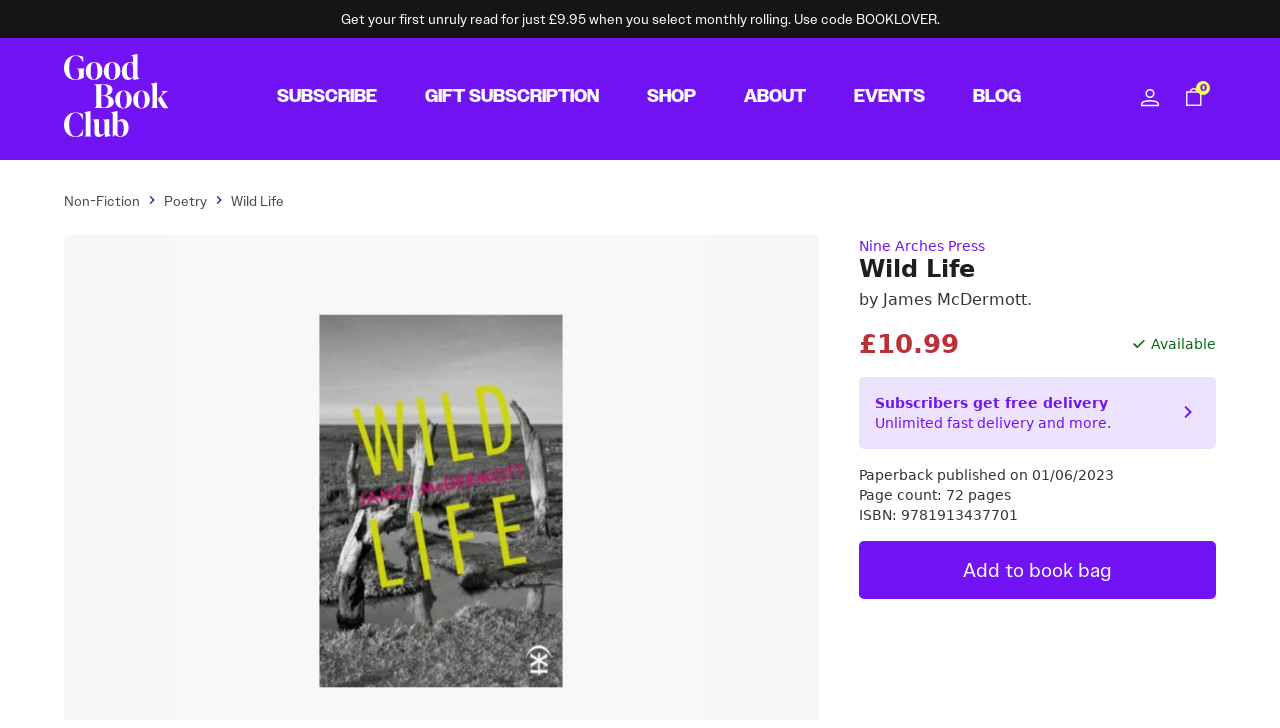

--- FILE ---
content_type: text/html; charset=UTF-8
request_url: https://goodbookclub.co.uk/wild-life_9781913437701
body_size: 71695
content:
<!DOCTYPE html><html class="no-js" lang="en" prefix="og: https://ogp.me/ns#"><head><meta charset="utf-8"><meta name="viewport" content="width=device-width, initial-scale=1"><link rel="dns-prefetch" href="//use.typekit.net" /><link rel="dns-prefetch" href="//googletagmanager.com"><link rel="dns-prefetch" href="//connect.facebook.net"><link rel="dns-prefetch" href="//google-analytics.com"><link rel="preload" href="https://use.typekit.net/af/8acd2f/00000000000000007735f298/30/l?primer=7cdcb44be4a7db8877ffa5c0007b8dd865b3bbc383831fe2ea177f62257a9191&fvd=n8&v=3" as="font" type="font/woff2" crossorigin><link href="/assets/css/style.v9.css" rel="stylesheet"/><link rel="stylesheet" href="https://use.typekit.net/wlu3qcu.css"><title>Wild Life by James McDermott | Nine Arches Press | Good Book Club</title><meta name="keywords" content=""><meta name="description" content="Wild Life by James McDermott explores the nature of queerness, the queerness of nature, and the queerness of natural masculinity. In bold poems that root themselves firmly in the coastal landscapes of North Norfolk, a vivid and radical dialogue"><meta name="robots" content="index, follow"><meta name="revisit-after" content="2 Days"><meta name="language" content="en-uk"><meta name="author" content="designmilitia.co.uk"><meta name="copyright" content="Good Book Club 2026. All rights reserved."><link rel="canonical" href="https://goodbookclub.co.uk/wild-life_9781913437701" /><meta property="og:title" content="Wild Life by James McDermott"><meta property="og:description" content="Wild Life by James McDermott explores the nature of queerness, the queerness of nature, and the queerness of natural masculinity. In bold poems that root themselves firmly in the coastal landscapes of North Norfolk, a vivid and radical dialogue"><meta property="og:image" content="https://goodbookclub.co.uk/c/products/imgMobile_2x/Wild_Life.jpg" /><meta property="og:site_name" content="Good Book Club"><meta property="og:type" content="website" /><link rel="apple-touch-icon" sizes="180x180" href="/apple-touch-icon.png"><link rel="icon" type="image/png" sizes="32x32" href="/favicon-32x32.png"><link rel="icon" type="image/png" sizes="16x16" href="/favicon-16x16.png"><link rel="manifest" href="/site.webmanifest"><link rel="mask-icon" href="/safari-pinned-tab.svg" color="#5bbad5"><meta name="theme-color" content="#ffffff">
<script async src="https://www.googletagmanager.com/gtag/js?id=G-GF6X0M8GZJ"></script>
<script>
  window.dataLayer = window.dataLayer || [];
  function gtag(){dataLayer.push(arguments);}
  gtag('js', new Date());

  gtag('config', 'G-GF6X0M8GZJ');

    //

  //


	//


	//


	//



	//login-or-register-page
	//

</script><script>!function(f,b,e,v,n,t,s){if(f.fbq)return;n=f.fbq=function(){n.callMethod?n.callMethod.apply(n,arguments):n.queue.push(arguments)};if(!f._fbq)f._fbq=n;n.push=n;n.loaded=!0;n.version='2.0';n.queue=[];t=b.createElement(e);t.async=!0;t.src=v;s=b.getElementsByTagName(e)[0];s.parentNode.insertBefore(t,s)}(window,document,'script','https://connect.facebook.net/en_US/fbevents.js');fbq('init', '639330337576175');//


  //
  fbq('track', 'PageView');


  //
  </script>

  
  <noscript><img height="1" width="1" style="display:none" src="https://www.facebook.com/tr?id=639330337576175&ev=PageView&noscript=1"/></noscript>

  

<script type="application/ld+json">
  {
    "@context": "https://schema.org/",
    "@type": "Product",
    "name": "Wild Life",
        "description": "Wild Life by James McDermott explores the nature of queerness, the queerness of nature, and the queerness of natural masculinity. In bold poems that root themselves firmly in the coastal landscapes of North Norfolk, a vivid and radical dialogue",
        "sku": "9781913437701",
    "image": ["https://goodbookclub.co.uk/c/products/imgHD_1x/Wild_Life.jpg"            ],
          "brand": {
      "@type": "Brand",
      "name": "Nine Arches Press"
    },
        "offers": [

        {
      "@type": "Offer",
      "url": "https://goodbookclub.co.uk/wild-life_9781913437701",
      "priceCurrency": "GBP",
      "price": "10.99",
      "priceValidUntil": "2026-02-17",
      "itemCondition": "https://schema.org/NewCondition",
            "availability": "https://schema.org/InStock",
            "seller": {
        "@type": "Organization",
        "name": "Good Book Club"
      },
      "shippingDetails": {
        "@type": "OfferShippingDetails",
        "shippingRate": {
          "@type": "MonetaryAmount",
                  "value": "3.00",
                  "currency": "GBP"
        },
        "deliveryTime": {
          "@type": "ShippingDeliveryTime",
          "handlingTime": {
            "@type": "QuantitativeValue",
            "minValue": 0,
            "maxValue": 1,
            "unitCode": "DAY"
          },
          "transitTime": {
            "@type": "QuantitativeValue",
            "minValue": 1,
            "maxValue": 5,
            "unitCode": "DAY"
          }
        },
        "shippingDestination": {
          "@type": "DefinedRegion",
          "addressCountry": "GB"
        }
      },
      "hasMerchantReturnPolicy": {
        "@type": "MerchantReturnPolicy",
        "returnPolicyCategory": "https://schema.org/MerchantReturnFiniteReturnWindow",
        "merchantReturnDays": "14",
        "returnFees": "https://schema.org/ReturnFeesCustomerResponsibility",
        "returnMethod": "https://schema.org/ReturnByMail",
        "applicableCountry": "GB"
      }
    }

    ]
        ,"additionalType": "https://schema.org/Book",
    "author": {
      "@type": "Person",
      "name": "James McDermott"
    },
    "datePublished": "2023-06-01",
        "bookFormat": "https://schema.org/Paperback",
        "isbn": "9781913437701",
    "inLanguage": "en"
      }
  </script>
  <script type="application/ld+json">
		{
			"@context": "http://schema.org",
			"@type": "Organization",
			"name": "Good Book Club",
			"logo": "https://goodbookclub.co.uk/logo.png",
			"url": "https://goodbookclub.co.uk",
			"sameAs": [
				"https://www.instagram.com/_goodbookclub/",
				"https://www.facebook.com/profile.php?id=100087419961199",
				"https://www.tiktok.com/@goodbookclub"
			]
		}
	</script></head><style>@media only screen and (max-width: 992px) {.panel .__panelContainer {height: 100svh;}}</style><body class="productPage"><div class="promo"><p>Get your first unruly read for just &pound;9.95 when you select monthly rolling. Use code BOOKLOVER.</p></div>  <header class="globalHeader"><div class="globalHeader__wrapper"><div class="container"><div class="globalHeader__container"><div class="globalHeader__menu"><button id="mobileMenuBtn" class="btn --icononly" onclick="document.getElementById('globalHeader__nav').classList.toggle('--active');"><div class="bar1"></div><div class="invis"></div><div class="bar3"></div></button></div><div class="logo"><a href="/" rel="home"><div class="mobile"><svg width="151" height="19" viewBox="0 0 151 19" fill="none" xmlns="http://www.w3.org/2000/svg"><g fill="currentColor"><path d="M7.57649 18.4C9.9263 18.4 11.9467 17.6534 13.1765 16.8189V13.5467C13.1765 11.9216 13.2204 10.9992 13.8792 10.9114V10.7796H8.60865V10.9114C9.88237 10.9992 9.97022 11.9216 9.97022 13.5467V16.0283C9.97022 17.302 9.20159 18.0926 7.68629 18.0926C4.69962 18.0926 3.51373 14.6008 3.51373 10.1428C3.51373 5.57491 4.89727 2.19294 7.73021 2.19294C10.08 2.19294 11.5294 3.88392 12.7373 6.4753H12.869V2.85177C11.8149 2.39059 10.1459 1.88549 7.7961 1.88549C3.36001 1.88549 0 5.26746 0 10.1867C0 15.1498 2.83295 18.4 7.57649 18.4Z"/><path d="M20.1154 18.4C23.4096 18.4 25.6935 15.9843 25.6935 12.3388C25.6935 8.64943 23.4974 6.3655 20.1594 6.3655C16.8652 6.3655 14.5813 8.78119 14.5813 12.4267C14.5813 16.1161 16.7774 18.4 20.1154 18.4ZM20.1594 18.0926C18.4464 18.0926 17.8315 15.3914 17.8315 12.3828C17.8315 9.24237 18.4025 6.67295 20.1154 6.67295C21.8284 6.67295 22.4433 9.37413 22.4433 12.3828C22.4433 15.5232 21.8723 18.0926 20.1594 18.0926Z"/><path d="M32.1896 18.4C35.4837 18.4 37.7677 15.9843 37.7677 12.3388C37.7677 8.64943 35.5716 6.3655 32.2335 6.3655C28.9394 6.3655 26.6555 8.78119 26.6555 12.4267C26.6555 16.1161 28.8516 18.4 32.1896 18.4ZM32.2335 18.0926C30.5206 18.0926 29.9057 15.3914 29.9057 12.3828C29.9057 9.24237 30.4767 6.67295 32.1896 6.67295C33.9025 6.67295 34.5175 9.37413 34.5175 12.3828C34.5175 15.5232 33.9465 18.0926 32.2335 18.0926Z"/><path d="M49.2708 0.963135H49.183L45.0763 1.75372V1.88549C45.823 2.14902 46.1963 2.54431 46.1963 3.94981V6.69491C45.6693 6.49726 45.0763 6.3655 44.4175 6.3655C41.0575 6.3655 38.7296 8.84707 38.7296 12.7341C38.7296 16.182 40.5744 18.4 42.99 18.4C44.3955 18.4 45.4936 17.5875 46.2402 16.5553L46.6355 18.4H46.7234L50.3908 17.6534V17.5216C49.6442 17.2581 49.2708 16.6432 49.2708 15.2377V0.963135ZM44.4175 17.0385C42.6167 17.0385 41.9798 14.7765 41.9798 11.8118C41.9798 9.15452 42.5947 6.67295 44.3297 6.67295C45.6473 6.67295 46.1963 8.05648 46.1963 10.0549V16.2259C45.6912 16.709 45.0763 17.0385 44.4175 17.0385Z"/><path d="M62.2269 9.42156C64.2473 9.13607 66.2238 7.99411 66.2238 5.57842C66.2238 3.42626 64.7085 1.86704 60.7775 1.86704H53.8379V1.9988C55.3312 1.9988 55.4191 3.09684 55.4191 4.72194V14.9996C55.4191 16.6247 55.3312 17.7228 53.8379 17.7228V17.8545H61.085C65.521 17.8545 67.0803 15.922 67.0803 13.7698C67.0803 11.0906 64.7963 9.64117 62.2269 9.46548V9.42156ZM60.0089 2.21841C62.0732 2.21841 63.0395 3.82155 63.0395 5.95175C63.0395 7.81842 62.2269 9.35568 60.0967 9.35568H58.6693V3.009C58.6693 2.48194 58.9767 2.21841 59.5038 2.21841H60.0089ZM60.2505 17.5031C58.6912 17.5031 58.6693 16.5588 58.6693 16.0977V9.70705H60.1626C62.4685 9.70705 63.6763 11.3541 63.6763 13.6161C63.6763 16.0537 62.2928 17.5031 60.2505 17.5031Z"/><path d="M73.5724 18.118C76.8666 18.118 79.1505 15.7024 79.1505 12.0569C79.1505 8.36744 76.9544 6.08352 73.6164 6.08352C70.3222 6.08352 68.0383 8.49921 68.0383 12.1447C68.0383 15.8341 70.2344 18.118 73.5724 18.118ZM73.6164 17.8106C71.9034 17.8106 71.2885 15.1094 71.2885 12.1008C71.2885 8.96038 71.8595 6.39097 73.5724 6.39097C75.2854 6.39097 75.9003 9.09215 75.9003 12.1008C75.9003 15.2412 75.3293 17.8106 73.6164 17.8106Z"/><path d="M85.6466 18.118C88.9407 18.118 91.2246 15.7024 91.2246 12.0569C91.2246 8.36744 89.0286 6.08352 85.6905 6.08352C82.3964 6.08352 80.1125 8.49921 80.1125 12.1447C80.1125 15.8341 82.3086 18.118 85.6466 18.118ZM85.6905 17.8106C83.9776 17.8106 83.3627 15.1094 83.3627 12.1008C83.3627 8.96038 83.9337 6.39097 85.6466 6.39097C87.3595 6.39097 87.9744 9.09215 87.9744 12.1008C87.9744 15.2412 87.4035 17.8106 85.6905 17.8106Z"/><path d="M96.0737 0.681152H95.9859L91.8792 1.47174V1.60351C92.6259 1.86704 92.9992 2.26233 92.9992 3.66783V15.5706C92.9992 16.9761 92.9333 17.7228 92.0329 17.7228V17.8545H97.04V17.7228C96.1396 17.7228 96.0737 16.9761 96.0737 15.5706V0.681152ZM98.8627 9.92666C100.839 8.03803 102.662 6.61058 103.431 6.47881V6.34705H99.0384V6.47881C99.5435 6.52273 99.9168 6.85214 99.9168 7.40117C99.9168 8.12587 99.4337 8.87254 98.5114 9.77293L96.5349 11.7055C99.1482 16.8663 99.6314 17.9424 101.564 17.9424C102.091 17.9424 102.969 17.9424 103.738 17.8545V17.7228C103.189 17.5471 101.762 15.3071 98.8627 9.92666Z"/><path d="M114.785 17.8368C116.827 17.8368 118.452 17.2439 119.484 16.7827L119.946 12.654H119.814C118.606 15.5529 116.981 17.5293 114.697 17.5293C112.018 17.5293 110.503 14.1693 110.503 9.57953C110.503 5.01168 111.886 1.62971 114.697 1.62971C116.981 1.62971 118.474 3.51834 119.55 6.08776H119.682L119.55 2.48618C118.518 1.95912 116.871 1.32226 114.785 1.32226C110.305 1.32226 106.989 4.70422 106.989 9.62345C106.989 14.6744 110.107 17.8368 114.785 17.8368Z"/><path d="M125.673 17.5733V17.4415C124.772 17.4415 124.707 16.6948 124.707 15.2893V0.399902H124.619L120.512 1.19049V1.32226C121.259 1.58579 121.632 1.98108 121.632 3.38658V15.2893C121.632 16.6948 121.566 17.4415 120.666 17.4415V17.5733H125.673Z"/><path d="M137.263 5.84619H137.176L133.025 6.15364V6.2854C133.772 6.54893 134.189 7.07599 134.189 8.48149V15.509C133.53 15.9262 132.718 16.1678 132.103 16.1678C130.697 16.1678 130.412 15.1356 130.412 13.6203V5.84619H130.324L126.173 6.15364V6.2854C126.92 6.54893 127.337 7.07599 127.337 8.48149V14.4109C127.337 16.607 128.303 17.8368 130.214 17.8368C131.707 17.8368 133.113 16.8266 134.211 15.7286L134.65 17.8368H134.738L138.383 17.0901V16.9584C137.637 16.6948 137.263 16.0799 137.263 14.6744V5.84619Z"/><path d="M145.987 5.80227C144.604 5.80227 143.528 6.59286 142.759 7.60305V0.399902H142.671L138.564 1.19049V1.32226C139.311 1.58579 139.684 1.98108 139.684 3.38658V17.705H139.86L141.178 16.3874C141.946 17.2219 143.088 17.8368 144.538 17.8368C147.92 17.8368 150.248 15.3552 150.248 11.4682C150.248 8.02031 148.381 5.80227 145.987 5.80227ZM144.626 17.5293C143.33 17.5293 142.759 16.1458 142.759 14.1474V7.97639C143.286 7.51521 143.901 7.16384 144.56 7.16384C146.361 7.16384 146.997 9.4258 146.997 12.3905C146.997 15.0478 146.383 17.5293 144.626 17.5293Z"/></g></svg><span class="fallback">Good Book Club</span></div><div class="desktop"><svg width="106" height="84" viewBox="0 0 106 84" fill="none" xmlns="http://www.w3.org/2000/svg"><g fill="currentColor"><path d="M11.4203 26.2832C14.9622 26.2832 18.0076 25.1577 19.8614 23.8998V18.9676C19.8614 16.518 19.9276 15.1277 20.9206 14.9953V14.7967H12.9761V14.9953C14.896 15.1277 15.0284 16.518 15.0284 18.9676V22.7082C15.0284 24.6281 13.8699 25.8198 11.5858 25.8198C7.08389 25.8198 5.29636 20.5565 5.29636 13.8368C5.29636 6.95148 7.38181 1.85373 11.652 1.85373C15.1939 1.85373 17.3787 4.4026 19.1993 8.30867H19.3979V2.8468C17.809 2.15165 15.2933 1.3903 11.7513 1.3903C5.06465 1.3903 0 6.48805 0 13.903C0 21.3841 4.27019 26.2832 11.4203 26.2832Z"/><path d="M30.3207 26.2832C35.286 26.2832 38.7286 22.642 38.7286 17.147C38.7286 11.5858 35.4184 8.14316 30.3869 8.14316C25.4215 8.14316 21.9789 11.7844 21.9789 17.2794C21.9789 22.8406 25.2891 26.2832 30.3207 26.2832ZM30.3869 25.8198C27.8049 25.8198 26.878 21.7482 26.878 17.2132C26.878 12.4796 27.7387 8.60659 30.3207 8.60659C32.9026 8.60659 33.8295 12.6782 33.8295 17.2132C33.8295 21.9468 32.9688 25.8198 30.3869 25.8198Z"/><path d="M48.5204 26.2832C53.4858 26.2832 56.9284 22.642 56.9284 17.147C56.9284 11.5858 53.6182 8.14316 48.5866 8.14316C43.6213 8.14316 40.1787 11.7844 40.1787 17.2794C40.1787 22.8406 43.4889 26.2832 48.5204 26.2832ZM48.5866 25.8198C46.0047 25.8198 45.0778 21.7482 45.0778 17.2132C45.0778 12.4796 45.9385 8.60659 48.5204 8.60659C51.1024 8.60659 52.0293 12.6782 52.0293 17.2132C52.0293 21.9468 51.1686 25.8198 48.5866 25.8198Z"/><path d="M74.2675 0H74.1351L67.945 1.19168V1.3903C69.0705 1.78752 69.6332 2.38336 69.6332 4.50191V8.6397C68.8388 8.34177 67.945 8.14316 66.9519 8.14316C61.8873 8.14316 58.3785 11.8837 58.3785 17.7428C58.3785 22.9399 61.159 26.2832 64.8003 26.2832C66.9188 26.2832 68.574 25.0584 69.6994 23.5026L70.2953 26.2832H70.4277L75.9558 25.1577V24.9591C74.8303 24.5619 74.2675 23.635 74.2675 21.5165V0ZM66.9519 24.2309C64.2376 24.2309 63.2776 20.8213 63.2776 16.3525C63.2776 12.3472 64.2045 8.60659 66.8195 8.60659C68.8057 8.60659 69.6332 10.692 69.6332 13.7043V23.0061C68.8719 23.7343 67.945 24.2309 66.9519 24.2309Z"/><path d="M42.87 42.0331C45.9154 41.6028 48.8946 39.8815 48.8946 36.2402C48.8946 32.9962 46.6106 30.6459 40.6852 30.6459H30.2249V30.8445C32.4759 30.8445 32.6083 32.4996 32.6083 34.9492V50.4411C32.6083 52.8907 32.4759 54.5458 30.2249 54.5458V54.7444H41.1487C47.8353 54.7444 50.1856 51.8314 50.1856 48.5874C50.1856 44.5489 46.743 42.3641 42.87 42.0993V42.0331ZM39.5267 31.1756C42.6383 31.1756 44.0948 33.592 44.0948 36.8029C44.0948 39.6166 42.87 41.9338 39.6591 41.9338H37.5074V32.3672C37.5074 31.5728 37.9709 31.1756 38.7653 31.1756H39.5267ZM39.8908 54.2147C37.5405 54.2147 37.5074 52.7913 37.5074 52.0962V42.4634H39.7584C43.2341 42.4634 45.0547 44.9461 45.0547 48.3556C45.0547 52.03 42.9693 54.2147 39.8908 54.2147Z"/><path d="M59.9715 55.1416C64.9368 55.1416 68.3794 51.5004 68.3794 46.0054C68.3794 40.4442 65.0692 37.0016 60.0377 37.0016C55.0723 37.0016 51.6297 40.6428 51.6297 46.1378C51.6297 51.699 54.9399 55.1416 59.9715 55.1416ZM60.0377 54.6782C57.4557 54.6782 56.5288 50.6066 56.5288 46.0716C56.5288 41.338 57.3895 37.465 59.9715 37.465C62.5534 37.465 63.4803 41.5366 63.4803 46.0716C63.4803 50.8052 62.6196 54.6782 60.0377 54.6782Z"/><path d="M78.1712 55.1416C83.1366 55.1416 86.5792 51.5004 86.5792 46.0054C86.5792 40.4442 83.269 37.0016 78.2374 37.0016C73.2721 37.0016 69.8295 40.6428 69.8295 46.1378C69.8295 51.699 73.1397 55.1416 78.1712 55.1416ZM78.2374 54.6782C75.6555 54.6782 74.7286 50.6066 74.7286 46.0716C74.7286 41.338 75.5893 37.465 78.1712 37.465C80.7532 37.465 81.6801 41.5366 81.6801 46.0716C81.6801 50.8052 80.8194 54.6782 78.2374 54.6782Z"/><path d="M93.8884 28.8584H93.756L87.5658 30.0501V30.2487C88.6913 30.6459 89.254 31.2418 89.254 33.3603V51.3017C89.254 53.4203 89.1547 54.5458 87.7975 54.5458V54.7444H95.3449V54.5458C93.9877 54.5458 93.8884 53.4203 93.8884 51.3017V28.8584ZM98.0923 42.7945C101.072 39.9477 103.819 37.796 104.978 37.5974V37.3988H98.3572V37.5974C99.1185 37.6636 99.6813 38.1601 99.6813 38.9877C99.6813 40.0801 98.953 41.2055 97.5627 42.5627L94.5835 45.4757C98.5227 53.2548 99.2509 54.8768 102.164 54.8768C102.958 54.8768 104.282 54.8768 105.441 54.7444V54.5458C104.614 54.2809 102.462 50.9045 98.0923 42.7945Z"/><path d="M11.7513 84C14.8298 84 17.2794 83.1062 18.8352 82.4111L19.5303 76.1879H19.3317C17.5111 80.5574 15.0615 83.5366 11.6189 83.5366C7.58042 83.5366 5.29636 78.4719 5.29636 71.5535C5.29636 64.6683 7.38181 59.5705 11.6189 59.5705C15.0615 59.5705 17.3125 62.4173 18.9345 66.2903H19.1331L18.9345 60.8615C17.3787 60.0671 14.896 59.1071 11.7513 59.1071C4.99844 59.1071 0 64.2048 0 71.6198C0 79.2333 4.70052 84 11.7513 84Z"/><path d="M28.1631 83.6028V83.4042C26.8059 83.4042 26.7066 82.2787 26.7066 80.1601V57.7168H26.5741L20.384 58.9085V59.1071C21.5095 59.5043 22.0722 60.1002 22.0722 62.2187V80.1601C22.0722 82.2787 21.9729 83.4042 20.6157 83.4042V83.6028H28.1631Z"/><path d="M45.6341 65.9262H45.5017L39.2453 66.3896V66.5882C40.3708 66.9854 40.9998 67.7799 40.9998 69.8984V80.4912C40.0067 81.1201 38.7819 81.4842 37.855 81.4842C35.7365 81.4842 35.3062 79.9284 35.3062 77.6444V65.9262H35.1738L28.9174 66.3896V66.5882C30.0429 66.9854 30.6718 67.7799 30.6718 69.8984V78.836C30.6718 82.1463 32.1283 84 35.0082 84C37.2592 84 39.3777 82.4773 41.0329 80.8222L41.6949 84H41.8273L47.3223 82.8745V82.6759C46.1968 82.2787 45.6341 81.3518 45.6341 79.2333V65.9262Z"/><path d="M58.7837 65.86C56.6983 65.86 55.0762 67.0516 53.9177 68.5743V57.7168H53.7853L47.5951 58.9085V59.1071C48.7206 59.5043 49.2833 60.1002 49.2833 62.2187V83.8014H49.5482L51.5343 81.8153C52.6929 83.0731 54.4142 84 56.5989 84C61.6967 84 65.2055 80.2594 65.2055 74.4003C65.2055 69.2033 62.3918 65.86 58.7837 65.86ZM56.7314 83.5366C54.7783 83.5366 53.9177 81.4511 53.9177 78.4388V69.1371C54.7121 68.4419 55.639 67.9123 56.632 67.9123C59.3464 67.9123 60.3064 71.3218 60.3064 75.7906C60.3064 79.796 59.3795 83.5366 56.7314 83.5366Z"/></g></svg><span class="fallback">Good Book Club</span></div></a></div><nav id="globalHeader__nav" class="panel"><div class="__overlay"><div class="__panelContainer"><div class="__panel"><div class="__menu"><div class="__spacing"><ul id="topLevelCats"><li class="menuItem"><a href="/" ><span class="inner" data-text="Home">Home</span></a></li><li class="menuItem"><a href="/subscribe" ><span class="inner" data-text="Subscribe">Subscribe</span></a></li><li class="menuItem"><a href="/gift-subscription" ><span class="inner" data-text="Gift Subscription">Gift Subscription</span></a></li><li class="menuItem"><a href="/shop" ><span class="inner" data-text="Shop">Shop</span></a><div class="__dropdown"><div class="__dropdownContainer"><div class="__dropdownColor"><ul><li><a href="/shop/fiction">Fiction</a></li><li><a href="/shop/non-fiction">Non-Fiction</a></li><li><a href="/shop/book-bundles">Book Bundles</a></li><li><a href="/shop/book-vouchers">Book Vouchers</a></li></ul></div><!--/__dropdownColor--></div><!--/__dropdownContainer--></div><!--/__dropdown--></li><li class="menuItem"><a href="/about" ><span class="inner" data-text="About">About</span></a></li><li class="menuItem"><a href="/events" ><span class="inner" data-text="Events">Events</span></a></li><li class="menuItem"><a href="/blog" ><span class="inner" data-text="Blog">Blog</span></a></li></ul></div></div><div class="__account"><ul><li><a href="/join" class="btn --sm">Join us</a></li><li><a href="/login" class="btn --sm --yellow">Login</a></li></ul></div></div></div></div></nav><ul class="globalHeader__utils"><li id="accountDesktop__btn"><a class="btn --icononly" href="/login"><svg width="24" height="24" viewBox="0 0 24 24" fill="none" xmlns="http://www.w3.org/2000/svg"><path fill-rule="evenodd" clip-rule="evenodd" d="M16.5 8.09091C16.5 5.83191 14.4849 4 12 4L11.782 4.00472C9.39831 4.10813 7.5 5.89835 7.5 8.09091V8.90909C7.5 11.1681 9.5151 13 12 13L12.218 12.9953C14.6017 12.8919 16.5 11.1016 16.5 8.90909V8.09091ZM11.847 5.50331L12.014 5.499L12.1858 5.50487C13.7822 5.58872 15 6.74566 15 8.09091V8.90909L14.9946 9.06394C14.9049 10.3467 13.7094 11.4292 12.153 11.4967L11.9675 11.5003L11.7852 11.4954C10.2178 11.4113 9 10.2543 9 8.90909V8.09091L9.0054 7.93606C9.09507 6.65325 10.2906 5.57083 11.847 5.50331ZM18.3594 15.9468C16.6548 15.4815 14.3274 15 12 15C9.6726 15 7.3452 15.4815 5.6406 15.9468C4.0773 16.3725 3 17.7972 3 19.4172V21.3H21V19.4172L20.9949 19.2238C20.913 17.6848 19.8602 16.3555 18.3594 15.9468ZM6.03471 17.3941C8.07704 16.8366 10.1243 16.5 12 16.5C13.8757 16.5 15.923 16.8366 17.9644 17.3939L18.1214 17.4434C18.9428 17.7386 19.5 18.5247 19.5 19.4172V19.799H4.5V19.4172L4.50646 19.2512C4.57496 18.3735 5.1823 17.6262 6.03471 17.3941Z" fill="currentColor"/></svg></a></li><li id="basket__btn"><a class="btn --icononly" href="/basket"><span class="count">0</span><svg width="24" height="24" viewBox="0 0 24 24" fill="none" xmlns="http://www.w3.org/2000/svg"><path fill-rule="evenodd" clip-rule="evenodd" d="M15.8771 6.34648H19.5155V21H4V6.34648H7.63846C8.03849 4.44051 9.7366 3 11.7577 3C13.7789 3 15.477 4.44051 15.8771 6.34648ZM14.302 6.34648C13.9576 5.33975 13.0288 4.59597 11.9269 4.52645L11.7577 4.52113C10.5825 4.52113 9.57533 5.28864 9.21346 6.34648H14.302ZM17.9934 7.86659H5.52011V19.4779H17.9934V7.86659Z" fill="white" fill-opacity="0.9"/></svg></a></li></ul></div><!--/globalHeader__container--></div><!--/container--></div><!--/globalHeader__wrapper--></header><main class="newSite">
	
    <section class="purple --negative --shop"></section>

    <section id="newProduct" class="padBottom_l">
        
        <div class="container">

            <div class="row">

                <div class="col12">

                                        <div class="breadcrumbs" itemscope="" itemtype="http://schema.org/BreadcrumbList">
                                                <div itemprop="itemListElement" itemscope="" itemtype="http://schema.org/ListItem" class="breadcrumb">
                            <a href="/shop/non-fiction" itemtype="http://schema.org/Thing" itemprop="item">
                                <span itemprop="name">Non-Fiction</span></a><meta itemprop="position" content="1">
                                                                <span class="div">
                                    <svg width="16" height="16" fill="none" xmlns="http://www.w3.org/2000/svg"><g clip-path="url(#a)"><path d="M5.727 11.06 8.78 8 5.727 4.94l.94-.94 4 4-4 4-.94-.94Z" fill="#21076A"/></g><defs><clipPath id="a"><path fill="#fff" transform="rotate(-90 8 8)" d="M0 0h16v16H0z"/></clipPath></defs></svg>
                                </span>
                            </a>
                                                                </div>
                                <!--/breadcrumb-->
                                                <div itemprop="itemListElement" itemscope="" itemtype="http://schema.org/ListItem" class="breadcrumb">
                            <a href="/shop/non-fiction-poetry" itemtype="http://schema.org/Thing" itemprop="item">
                                <span itemprop="name">Poetry</span></a><meta itemprop="position" content="2">
                                                                <span class="div">
                                    <svg width="16" height="16" fill="none" xmlns="http://www.w3.org/2000/svg"><g clip-path="url(#a)"><path d="M5.727 11.06 8.78 8 5.727 4.94l.94-.94 4 4-4 4-.94-.94Z" fill="#21076A"/></g><defs><clipPath id="a"><path fill="#fff" transform="rotate(-90 8 8)" d="M0 0h16v16H0z"/></clipPath></defs></svg>
                                </span>
                            </a>
                                                                </div>
                                <!--/breadcrumb-->
                                                <div itemprop="itemListElement" itemscope="" itemtype="http://schema.org/ListItem" class="breadcrumb">
                            <a href="" itemtype="http://schema.org/Thing" itemprop="item">
                                <span itemprop="name">Wild Life</span></a><meta itemprop="position" content="3">
                                                                </div>
                                <!--/breadcrumb-->
                                            </div>
                                    </div>
            </div>

            <div class="row">

                <div class="col12 col-m6 col-l7 col-xl8">

                    <div class="productsImages">
                        
                                                  <ul class="hero">
                             <li>
                                
                                <picture>
                                <source media="(min-width: 1280px)" srcset="/c/products/imgHD_1x/Wild_Life.jpg, /c/products/imgHD_2x/Wild_Life.jpg 2x">
                                <img alt="Wild Life"  srcset="/c/products/imgMobile_1x/Wild_Life.jpg, /c/products/imgMobile_2x/Wild_Life.jpg 2x" src="[data-uri]" loading="eager">
                                </picture>
                            
                            </li>
                        </ul>
                                                

                           

                    </div>

                    <div id="targetDiv" class="productMain"></div>

                </div>



                <div class="col12 col-m6 col-l5 col-xl4">

                    <div class="productsHeader">

                        

                                                <p class="publishedBy"><a href="/indie-publishers/nine-arches-press">Nine Arches Press</a></p>
                        
                        <h1 class="product_title">Wild Life</h1>
                                                    <p class="product_author">by James McDermott.</p>
                                                    
                        <div class="priceAvailablility">



                            

                            
                            
                                                        <ul>
                                <li class="price">&pound;10.99</li>
                                
                                
                            </ul>
                                                        

                            

                            <ul class="stock">
                                                             
                                                                  <li class="stock_status instock">
                                    <span><svg width="16" height="16" viewBox="0 0 16 16" fill="none" xmlns="http://www.w3.org/2000/svg">
                                        <path d="M6.29974 11.9L2.56641 8.16667L3.28307 7.45L6.29974 10.4667L12.6997 4.06667L13.4164 4.78333L6.29974 11.9Z" fill="#076A11" stroke="#076A11"/>
                                        </svg>
                                        </span>
                                    Available</li>
                                
                                                              
                             
                                 
                              
                                                         </ul>
                        </div>

                        


                                                <div class="subscribersOffer">
                            <button type="button" id="showSubscribeDeal">
                                <p>
                                <span class="offerHeading">Subscribers get free delivery</span>
                                <span class="offerDesc">Unlimited fast delivery and more.</span>
                                </p>
                                <span class="icon">
                                    <svg width="24" height="24" viewBox="0 0 24 24" fill="none" xmlns="http://www.w3.org/2000/svg">
                                        <g clip-path="url(#clip0_1974_267)">
                                        <path d="M8.58984 16.59L13.1698 12L8.58984 7.41L9.99984 6L15.9998 12L9.99984 18L8.58984 16.59Z" fill="#7113F5"/>
                                        </g>
                                        <defs>
                                        <clipPath id="clip0_1974_267">
                                        <rect width="24" height="24" fill="white" transform="matrix(0 -1 1 0 0 24)"/>
                                        </clipPath>
                                        </defs>
                                        </svg>																					
                                </span>
                            </button>
                        </div>
                        
                                               <ul class="product_book_data">
                                                         <li>Paperback                                published on 01/06/2023                               
                           </li>
                            
                            <li>Page count: 72 pages</li>
                            <li>ISBN: 9781913437701</li>
                        </ul>
                        






                        
             
<a href="/basket?id[product][1]=467&type=product&action=add" class="btnNew" id="addProduct">
       Add to book bag
      </a>            
                           

                 
                          <ul class="product_aux">
                            <li id="saveButton" style="display: none;">
                                <button>
                                    <span><svg width="16" height="16" viewBox="0 0 16 16" fill="none" xmlns="http://www.w3.org/2000/svg">
                                        <path d="M3.33301 14V2.91666C3.33301 2.64999 3.43301 2.41666 3.63301 2.21666C3.83301 2.01666 4.06634 1.91666 4.33301 1.91666H11.6663C11.933 1.91666 12.1663 2.01666 12.3663 2.21666C12.5663 2.41666 12.6663 2.64999 12.6663 2.91666V14L7.99968 12L3.33301 14ZM4.33301 12.4833L7.99968 10.9333L11.6663 12.4833V2.91666H4.33301V12.4833Z" fill="black"/>
                                        </svg>
                                        </span>
                                    Save for later</button>
                            </li>

                            <li id="shareButton" style="display: none;">
                                <button>
                                    <span><svg width="16" height="16" viewBox="0 0 16 16" fill="none" xmlns="http://www.w3.org/2000/svg">
                                        <path d="M12.1167 14.6667C11.5889 14.6667 11.1403 14.4814 10.7708 14.1109C10.4014 13.7404 10.2167 13.2905 10.2167 12.7612C10.2167 12.6871 10.225 12.5964 10.2417 12.4893C10.2583 12.3821 10.2833 12.2857 10.3167 12.2L5.26667 9.26668C5.1 9.45557 4.89444 9.60834 4.65 9.72501C4.40556 9.84168 4.15556 9.90001 3.9 9.90001C3.37222 9.90001 2.92361 9.71529 2.55417 9.34584C2.18472 8.9764 2 8.52779 2 8.00001C2 7.47223 2.18472 7.02362 2.55417 6.65418C2.92361 6.28473 3.37222 6.10001 3.9 6.10001C4.15556 6.10001 4.4 6.15001 4.63333 6.25001C4.86667 6.35001 5.07778 6.49445 5.26667 6.68334L10.3167 3.78334C10.2833 3.70478 10.2583 3.61638 10.2417 3.51816C10.225 3.41995 10.2167 3.32501 10.2167 3.23334C10.2167 2.70557 10.4014 2.25695 10.7708 1.88751C11.1403 1.51807 11.5889 1.33334 12.1167 1.33334C12.6444 1.33334 13.0931 1.51807 13.4625 1.88751C13.8319 2.25695 14.0167 2.70557 14.0167 3.23334C14.0167 3.76112 13.8319 4.20973 13.4625 4.57918C13.0931 4.94862 12.6444 5.13334 12.1167 5.13334C11.8572 5.13334 11.609 5.09168 11.372 5.00834C11.1351 4.92501 10.9333 4.7889 10.7667 4.60001L5.71667 7.40001C5.73889 7.4889 5.75833 7.59168 5.775 7.70834C5.79167 7.82501 5.8 7.92357 5.8 8.00403C5.8 8.08449 5.79167 8.16783 5.775 8.25403C5.75833 8.34024 5.73889 8.42779 5.71667 8.51668L10.7667 11.3833C10.9333 11.2278 11.1278 11.1028 11.35 11.0083C11.5722 10.9139 11.8278 10.8667 12.1167 10.8667C12.6444 10.8667 13.0931 11.0514 13.4625 11.4208C13.8319 11.7903 14.0167 12.2389 14.0167 12.7667C14.0167 13.2945 13.8319 13.7431 13.4625 14.1125C13.0931 14.482 12.6444 14.6667 12.1167 14.6667ZM12.1172 4.13334C12.3724 4.13334 12.5861 4.04704 12.7583 3.87443C12.9306 3.70182 13.0167 3.48793 13.0167 3.23276C13.0167 2.97759 12.9304 2.7639 12.7577 2.59168C12.5851 2.41945 12.3712 2.33334 12.1161 2.33334C11.8609 2.33334 11.6472 2.41965 11.475 2.59226C11.3028 2.76487 11.2167 2.97876 11.2167 3.23393C11.2167 3.48909 11.303 3.70279 11.4756 3.87501C11.6482 4.04723 11.8621 4.13334 12.1172 4.13334ZM3.90058 8.90001C4.15575 8.90001 4.36944 8.8137 4.54167 8.64109C4.71389 8.46848 4.8 8.25459 4.8 7.99943C4.8 7.74426 4.71369 7.53057 4.54108 7.35834C4.36847 7.18612 4.15458 7.10001 3.89942 7.10001C3.64425 7.10001 3.43056 7.18631 3.25833 7.35893C3.08611 7.53154 3 7.74543 3 8.00059C3 8.25576 3.08631 8.46945 3.25892 8.64168C3.43153 8.8139 3.64542 8.90001 3.90058 8.90001ZM12.1172 13.6667C12.3724 13.6667 12.5861 13.5804 12.7583 13.4078C12.9306 13.2351 13.0167 13.0213 13.0167 12.7661C13.0167 12.5109 12.9304 12.2972 12.7577 12.125C12.5851 11.9528 12.3712 11.8667 12.1161 11.8667C11.8609 11.8667 11.6472 11.953 11.475 12.1256C11.3028 12.2982 11.2167 12.5121 11.2167 12.7673C11.2167 13.0224 11.303 13.2361 11.4756 13.4083C11.6482 13.5806 11.8621 13.6667 12.1172 13.6667Z" fill="black"/>
                                        </svg>
                                        
                                        </span>
                                    Share</button>
                            </li>
                        </ul>
                    </div>

                </div>
                <!--/cooolll-->


            </div>
            <!--/row-->

            <div class="row">

                <div class="col12 col-m6 col-l7 col-xl8">

                    <div id="sourceDiv" class="productMain">

                        

                        

                   
                                        <div class="synopsis">

                                                 
                        <h6>Synopsis</h6>
                        
                        <p>In You have no normal country to return to, Tom Sastry explores questions of national identity and 'the end of history'. A blistering, bleakly funny and timely second poetry collection, following his Seamus Heaney First Collection Prize shortlisted, A Man's House Catches Fire. By turns crisply satirical and questioning, You have no normal country to return to ranges across the legacies of Empire, postwar migration and the current crisis in English identity. Sastry's precise, brilliantly attuned poetry asks how the times we live in and the tales we tell about them affect us; how our emotional landscapes are shaped by national myths and the more personal stories we tell about ourselves. It is a book about illusion, and discovering, again and again, that what was once taken for granted was never really there; a guidebook for an age of "enchantments collapsing on themselves".</p>
<p>Wild Life by James McDermott explores the nature of queerness, the queerness of nature, and the queerness of 'natural' masculinity. In bold poems that root themselves firmly in the coastal landscapes of North Norfolk, a vivid and radical dialogue between nature, sexuality and self-discovery emerges. McDermott brings a lyrical physicality to poetry which focuses on the body, desire, shame, and tenderness, creation and re-creation, and where there is 'everything always opening / everything always coming out'. These poems skilfully graft and touch, draw parallels between moments of transformation in the many kinds of ecosystems we exist in - whether outside and between woodland, shoreline and skyline, where the wildlife will 'see me as just another animal', or in human interactions in schools, gyms, and pubs where ideas of manhood, self, and society's expectations collide. Like the coastal spaces where McDermott finds an innate connection, Wild Life identifies that which is fluid and constantly changing - and that nature itself isn't afraid of being colourful, excessive, too much.</p>

                                                <p class="readExcerpt" style="margin-top:0;">
                            <a data-jb-modal href="https://www.jellybooks.com/cloud_reader/excerpts/wild-life_9781913437718-ex/3LBqX" rel="nofollow">Read preview</a>
                         </p>
                                                
                    </div>

                    
                    
                                        <h6>About the author</h6>

                    <p><span>James</span><span>&nbsp;has been longlisted for the Bruntwood, Papatango and Verity Bargate playwriting prizes.</span></p>
                    
                                                            <div class="product_foundIn">
                        <p>This book can be found in:</p>

                        <ul>
                                                        <li>
                                                                <a href="/shop/non-fiction">Non-Fiction</a> <span><svg width="16" height="16" fill="none" xmlns="http://www.w3.org/2000/svg"><g clip-path="url(#a)"><path d="M5.727 11.06 8.78 8 5.727 4.94l.94-.94 4 4-4 4-.94-.94Z" fill="#21076A"/></g><defs><clipPath id="a"><path fill="#fff" transform="rotate(-90 8 8)" d="M0 0h16v16H0z"/></clipPath></defs></svg></span>                                                                <a href="/shop/non-fiction-poetry">Poetry</a>                                                             </li>
                                                    </ul>
                    </div>
                                        
                    

                </div>
                <!--/productMain-->
                </div>
            </div>

        </div>
    </section>


    


        <section class="relatedSection padBottom_l">
        <div class="container">
            <div class="row">
                <div class="col12 col-m6">
                    <div class="newHeading s">
                        <h6>More books published by Nine Arches Press</h6>
                          <p>Nine Arches Press poetry. Independent publishers of some of the best new contemporary poetry in the UK.</p>
                          <p><a href="/indie-publishers/nine-arches-press">View all books by Nine Arches Press</a></p>
                    
                    </div>
                </div>
              
            </div>
            <div class="row">
                <div class="col12">

                    <div class="_scrollable">
        <ul class="newCats">
                       <li class="productContainer"><div class="single-product"><a href="/the-apothecary-of-flight_9781913437961" class="single-product__img"><div class="img"><picture><source srcset="/c/products/listingMobile_1x/The_Apothecary_of_Flight.jpg, /c/products/listingMobile_2x/The_Apothecary_of_Flight.jpg 2x" media="(max-width: 480px)"><source srcset="/c/products/listingHD_1x/The_Apothecary_of_Flight.jpg, /c/products/listingHD_2x/The_Apothecary_of_Flight.jpg 2x"><img src="[data-uri]" alt="The Apothecary of Flight - Jane Burn"></picture></div></a><a href="/the-apothecary-of-flight_9781913437961" class="single-product__link"><h3 class="single-product__title">The Apothecary of Flight</h3><p class="single-product__author">by Jane Burn</p><p>&pound;12.99</p></a></div></li>                      <li class="productContainer"><div class="single-product"><a href="/greekling_9781913437824" class="single-product__img"><div class="img"><picture><source srcset="/c/products/listingMobile_1x/Greekling.jpg, /c/products/listingMobile_2x/Greekling.jpg 2x" media="(max-width: 480px)"><source srcset="/c/products/listingHD_1x/Greekling.jpg, /c/products/listingHD_2x/Greekling.jpg 2x"><img src="[data-uri]" alt="Greekling - Kostya Tsolakis"></picture></div></a><a href="/greekling_9781913437824" class="single-product__link"><h3 class="single-product__title">Greekling</h3><p class="single-product__author">by Kostya Tsolakis</p><p>&pound;10.99</p></a></div></li>                      <li class="productContainer"><div class="single-product"><a href="/notes-from-a-shipwreck_9781913437480" class="single-product__img"><div class="img"><picture><source srcset="/c/products/listingMobile_1x/Notes_from_a_Shipwreck.jpg, /c/products/listingMobile_2x/Notes_from_a_Shipwreck.jpg 2x" media="(max-width: 480px)"><source srcset="/c/products/listingHD_1x/Notes_from_a_Shipwreck.jpg, /c/products/listingHD_2x/Notes_from_a_Shipwreck.jpg 2x"><img src="[data-uri]" alt="Notes from a Shipwreck - Jessica Mookherjee"></picture></div></a><a href="/notes-from-a-shipwreck_9781913437480" class="single-product__link"><h3 class="single-product__title">Notes from a Shipwreck</h3><p class="single-product__author">by Jessica Mookherjee</p><p>&pound;10.99</p></a></div></li>                      <li class="productContainer"><div class="single-product"><a href="/still-life-with-octopus_9781913437428" class="single-product__img"><div class="img"><picture><source srcset="/c/products/listingMobile_1x/Still_Life_with_Octopus.jpg, /c/products/listingMobile_2x/Still_Life_with_Octopus.jpg 2x" media="(max-width: 480px)"><source srcset="/c/products/listingHD_1x/Still_Life_with_Octopus.jpg, /c/products/listingHD_2x/Still_Life_with_Octopus.jpg 2x"><img src="[data-uri]" alt="Still Life with Octopus - Tania Hershman"></picture></div></a><a href="/still-life-with-octopus_9781913437428" class="single-product__link"><h3 class="single-product__title">Still Life with Octopus</h3><p class="single-product__author">by Tania Hershman</p><p>&pound;9.99</p></a></div></li>                                               </ul>

                                </div>
                                <!--/scrollable-->

                                </div>
                            </div>
                        </div>
    </section>
    



    

    

     <style>.previouslySection {display: none;}</style><section class="previouslySection padBottom_l"><div class="container"><div class="row"><div class="col12 col-m8"><div class="newHeading s"><h6>Previously Viewed</h6></div></div></div><div class="row"><div class="col12"><div class="_scrollable"><ul id="previouslyViewed" class="newCats"></ul></div><!--/scrollable--></div></div></div></section>
<script>
// Function to store data in localStorage with expiry
function setItemWithExpiry(key, value, ttl) {
    const now = new Date();
    const item = {
        value: value,
        expiry: now.getTime() + ttl, // Expiry time in ms
    };
    localStorage.setItem(key, JSON.stringify(item));
}

// Function to retrieve data from localStorage with expiry check
function getItemWithExpiry(key) {
    const itemStr = localStorage.getItem(key);
    if (!itemStr) return null;

    try {
        const item = JSON.parse(itemStr);
        const now = new Date();

        if (now.getTime() > item.expiry) {
            // Expired, remove it
            localStorage.removeItem(key);
            return null;
        }
        return item.value;
    } catch (error) {
        console.error('Error parsing localStorage item:', error);
        localStorage.removeItem(key); // Cleanup corrupted data
        return null;
    }
}

// Function to add a product to localStorage
function addProductToStorage(product) {
    let viewedProducts = getItemWithExpiry('viewedProducts') || [];

    // Prevent duplicates based on `url`
    if (!viewedProducts.some(p => p.url === product.url)) {
        viewedProducts.push(product);

        // Keep only the latest 5 products
        if (viewedProducts.length > 4) {
            viewedProducts.shift();
        }

        // Store with 7-day expiry
        setItemWithExpiry('viewedProducts', viewedProducts, 7 * 24 * 60 * 60 * 1000); // 7 days
    }
}

// Function to display previously viewed products
function displayPreviouslyViewed() {
    const viewedProducts = getItemWithExpiry('viewedProducts') || [];
    const container = document.getElementById('previouslyViewed');
    const relatedProductsSection = document.querySelector('.previouslySection');

    if (viewedProducts.length === 0) {
        container.innerHTML = '<p>No products viewed yet.</p>';
        relatedProductsSection.style.display = 'none';
        return;
    }

    // Unhide the related products section
    relatedProductsSection.style.display = 'block';

    // Generate HTML for the previously viewed products
    container.innerHTML = viewedProducts.map(product => `
    <li class="productContainer">
        <div class="single-product">
            <a href="${product.url}" class="single-product__img">
                <div class="img">
                    <picture>
                        ${product.image ? `
                        <source srcset="${product.image.mobile}, ${product.image.mobile2x} 2x" media="(max-width: 480px)">
                        <source srcset="${product.image.hd}, ${product.image.hd2x} 2x">
                        ` : ''}
                        <img src="[data-uri]" alt="${product.name} - ${product.author || ''}">
                    </picture>
                </div>
            </a>
            <a href="${product.url}" class="single-product__link">
                <h3 class="single-product__title">${product.name}</h3>
                ${product.author ? `<p class="single-product__author">by ${product.author}</p>` : ''}
                ${product.translator ? `<p class="single-product__author">tr. ${product.translator}</p>` : ''}
            </a>
        </div>
    </li>
`).join('');

}

// On page load, display previously viewed products
window.onload = () => {
    displayPreviouslyViewed();

        let product = {
        name: "Wild Life",
        url: "wild-life_9781913437701",
        image: {
                        mobile: "/c/products/imgMobile_1x/Wild_Life.jpg",
            mobile2x: "/c/products/imgMobile_2x/Wild_Life.jpg",
            hd: "/c/products/imgHD_1x/Wild_Life.jpg",
            hd2x: "/c/products/imgHD_2x/Wild_Life.jpg",
            fallback: "/c/products/imgMobile_2x/Wild_Life.jpg" // Fallback image if no other sources are available
                    },
        author: "James McDermott",
        translator: "",
    };

    // Add the product to localStorage after rendering
    setTimeout(() => addProductToStorage(product), 0);

    };

    </script>
    


  <div id="subscriberModal" class="newModal"><div class="newModalOverlay"><div class="newModalOverlay__panel"><button type="button" class="newModalClose"><span><svg width="24" height="24" viewBox="0 0 24 24" fill="none" xmlns="http://www.w3.org/2000/svg"><path d="M6.22578 18.825L5.17578 17.775L10.9508 12L5.17578 6.22505L6.22578 5.17505L12.0008 10.95L17.7758 5.17505L18.8258 6.22505L13.0508 12L18.8258 17.775L17.7758 18.825L12.0008 13.05L6.22578 18.825Z" fill="currentColor"/></svg></span></button><img srcset="/assets/img/newProduct/modal_subscriber.jpg, /assets/img/newProduct/modal_subscriber@2x.jpg 2x" loading="lazy" alt="Good Book Club is a monthly book subscription"/><div class="__spacing s"><h6>Subscribers Perks</h6><p>Join Good Book Club from as little as £10.83* per month and enjoy exclusive member perks – like unlimited free delivery across our site.</p><p>Good Book Club is a book subscription that makes it easier for you to indie books the mainstream tend to ignore.</p><h6 class="h4">Exclusive member perks:</h6><ul><li><span><svg width="19" height="19" viewBox="0 0 19 19" fill="none" xmlns="http://www.w3.org/2000/svg"><path d="M8.59505 15.1383C8.48047 15.2535 8.32423 15.3178 8.16186 15.3178C7.99949 15.3178 7.84325 15.2535 7.72867 15.1383L4.26929 11.6783C3.91024 11.3193 3.91024 10.7372 4.26929 10.3788L4.70248 9.94557C5.06153 9.58652 5.64299 9.58652 6.00204 9.94557L8.16186 12.1054L13.998 6.26929C14.357 5.91024 14.9391 5.91024 15.2975 6.26929L15.7307 6.70248C16.0898 7.06153 16.0898 7.6436 15.7307 8.00204L8.59505 15.1383Z" fill="currentColor"></path></svg></span>Free and unlimited delivery across our bookshop.​</li><li><span><svg width="19" height="19" viewBox="0 0 19 19" fill="none" xmlns="http://www.w3.org/2000/svg"><path d="M8.59505 15.1383C8.48047 15.2535 8.32423 15.3178 8.16186 15.3178C7.99949 15.3178 7.84325 15.2535 7.72867 15.1383L4.26929 11.6783C3.91024 11.3193 3.91024 10.7372 4.26929 10.3788L4.70248 9.94557C5.06153 9.58652 5.64299 9.58652 6.00204 9.94557L8.16186 12.1054L13.998 6.26929C14.357 5.91024 14.9391 5.91024 15.2975 6.26929L15.7307 6.70248C16.0898 7.06153 16.0898 7.6436 15.7307 8.00204L8.59505 15.1383Z" fill="currentColor"></path></svg></span>A brilliant newly-released book from an indie publisher delivered every month.</li><li><span><svg width="19" height="19" viewBox="0 0 19 19" fill="none" xmlns="http://www.w3.org/2000/svg"><path d="M8.59505 15.1383C8.48047 15.2535 8.32423 15.3178 8.16186 15.3178C7.99949 15.3178 7.84325 15.2535 7.72867 15.1383L4.26929 11.6783C3.91024 11.3193 3.91024 10.7372 4.26929 10.3788L4.70248 9.94557C5.06153 9.58652 5.64299 9.58652 6.00204 9.94557L8.16186 12.1054L13.998 6.26929C14.357 5.91024 14.9391 5.91024 15.2975 6.26929L15.7307 6.70248C16.0898 7.06153 16.0898 7.6436 15.7307 8.00204L8.59505 15.1383Z" fill="currentColor"></path></svg></span>Free access to author events online and in-person.</li><li><span><svg width="19" height="19" viewBox="0 0 19 19" fill="none" xmlns="http://www.w3.org/2000/svg"><path d="M8.59505 15.1383C8.48047 15.2535 8.32423 15.3178 8.16186 15.3178C7.99949 15.3178 7.84325 15.2535 7.72867 15.1383L4.26929 11.6783C3.91024 11.3193 3.91024 10.7372 4.26929 10.3788L4.70248 9.94557C5.06153 9.58652 5.64299 9.58652 6.00204 9.94557L8.16186 12.1054L13.998 6.26929C14.357 5.91024 14.9391 5.91024 15.2975 6.26929L15.7307 6.70248C16.0898 7.06153 16.0898 7.6436 15.7307 8.00204L8.59505 15.1383Z" fill="currentColor"></path></svg></span>Monthly extras you actually want – like signed copies and notes from authors.</li></ul><a href="/subscribe" class="btnNew">Join now</a><p><a href="/faqs">Got a questions? See our FAQs.</a></p><div class="terms"><p class="s">*Price is for annual subscription.</p><p class="s">Membership will auto-renew every month (if you choose a monthly membership) or every year (if you choose an annual membership) beginning on your enrolment date, using your selected payment method.</p></div></div></div><!--/spacing--></div><!--/filterMenu--></div> 

  <div id="basketModal" class="newModal"><div class="newModalOverlay"><div class="newModalOverlay__panel"><div class="baketModalContainer"><div class="__spacing s"><h6>Added to book bag</h6><div class="basket__header"><p><span id="basket_modal_num">1</span> items | £<span id="basket_modal_sub"></span></p></div><div class="basket__content"><ul class="basket__items"> </ul></div></div><div class="basektControls"><button type="button" class="btnNew" id="gotoBasket">Go to book bag</button><button type="button" class="btnNew secondary" id="closeBasketModal">Continue shopping</a></button></div><!--/spacing--></div></div><!--/filterMenu--></div><!--basketModal--><script>
        function showBasketModal(data) {

            document.addEventListener('click', _listenerBasketlickOutside, true);


            const basket_modal = document.getElementById('basketModal');
            basket_modal.classList.add('--is-active');
    
            const gotoBasket = document.getElementById("gotoBasket");
            gotoBasket.addEventListener('click', function() { 
                window.location = '/basket';
            });
    
            const modal_close_btn = document.getElementById("closeBasketModal");
            modal_close_btn.addEventListener('click', function() { 
                basket_modal.classList.remove('--is-active');
            });
    
            updateModal(data);
    
            insertProducts(data);
        }

        function _listenerBasketlickOutside(e) {
            const clickZone = document.querySelector("#basketModal .newModalOverlay__panel");
            let isClickInside = clickZone.contains(event.target);
            if (isClickInside === false) {
                let nav = document.getElementById("basketModal");
                nav.classList.remove("--is-active");

            document.removeEventListener('click', _listenerBasketlickOutside, true);
            }
            
        }
    
    
        /*function addItemToBasket(btn, id) {
    
    
            const url = '/event-add?product' + id + '=1&ajax=1';
    
            const xhr = new XMLHttpRequest();
            xhr.open('GET', url, true);
    
            xhr.onreadystatechange = function() {
    
                if (xhr.readyState === 4) {
                    const responseDiv = document.getElementById('response');
                    if (xhr.status === 200) {
                        try {
    
                            btn.disabled = false;
                            btn.querySelector('.txt').textContent = 'Added';
                            btn.classList.remove("--loading");
    
                            setTimeout(function() { 
                                btn.disabled = false; 
                                btn.querySelector('.txt').textContent = 'Add to bag'; 
                            }, 2000);
    
    
                            const jsonResponse = JSON.parse(xhr.responseText);
                            
                            updateModal(jsonResponse);
                            
    
                        } catch (e) {
                            console.log('Error parsing JSON: ' + e);
    
                        }
                    } else {
    
                        console.log('Request failed with status: ' + xhr.status);
    
                        
    
                    }
                }
            };
    
            xhr.onerror = function() {
    
                formData.delete('ajax');
                form.submit();
            
            }
    
            xhr.send(); // Send the GET request
    
    
        }*/
    
        function updateModal(data) {
            const basket_modal_num = document.getElementById("basket_modal_num");
            basket_modal_num.innerHTML = `${data.num_of_items} items`;
    
            const basket_modal_sub = document.getElementById("basket_modal_sub");
            basket_modal_sub.innerHTML = `${data.sub_total}`;
        }
    
         function insertProducts(data) {
            const container = document.querySelector('.basket__items');
            if (!container) return;
    
            // Clear the container before adding new items
            container.innerHTML = '';

            const products = data.items;
    
            products.forEach(product => {

                const productItem = document.createElement('li');
                
                if (product.type === "product") {

                    productItem.className = 'basket__productItem';


                    const stockStatus = product.preOrder ? 'Pre-order' : 'In stock';
    
                productItem.innerHTML = `
                    <div class="basketItem">
                        <div class="basketItem__container">
                            <div class="basket__img">
                                <div class="img">
                                    <a href="/${product.link}">
                                        <img src="[data-uri]" 
                                            srcset="${product.img_1x}, ${product.img_2x} 2x" 
                                            loading="lazy" 
                                            alt="${product.title}">
                                    </a>
                                </div>
                            </div>
                            <div class="basket__details">
                                <p class="__title">
                                    <a href="/${product.link}">
                                        ${product.title}
                                    </a>
                                </p>
                                <p class="__optionDesc">Quantity: ${product.qty}x</p>
                                <p class="__stock">
                                     <span class="${product.preOrder ? '--preorder' : '--instock'}">${stockStatus}</span>
                                </p>
                                <p class="__price">£${product.price_inc_vat}</p>
                            </div>
                        </div>
                        <!--/basketItem__container-->
                    </div>
                `;
            
                } else {

                    productItem.className = 'basket__subItem';
                    productItem.innerHTML = `
                    <div class="basketItem">
                        <div class="basketItem__container">
                            <div class="basket__img">
                                <div class="img">
                                    <a href="/basket">
                                        <img src="[data-uri]" 
                                            srcset="${product.img_1x}, ${product.img_2x} 2x" 
                                            loading="lazy" 
                                            alt="${product.title}">
                                    </a>
                                </div>
                            </div>
                            <div class="basket__details">
                                <p class="__title">
                                    <a href="/basket">
                                        ${product.title}
                                    </a>
                                </p>
                                <p class="__optionDesc">${product.billing_period}</p>
                                
                                <p class="__price">£${product.price_inc_vat}</p>
                            </div>
                        </div>
                        <!--/basketItem__container-->
                    </div>
                `;

                }
    
                //basket_modal_item_txt_price
    
                container.appendChild(productItem);
            });
        }
    
    </script>
</main>










<footer class="s --padBottom_l"><div class="container"><div class="row"><div class="col12 col-l3"><div class="--padTop_xl"><h6 class="h7 --upper">Follow us</h6><ul class="social flex"><li><a target="_blank" rel="noopener noreferrer" href="https://www.youtube.com/channel/UCQB94n1A7qoeHEYL1Ww-l_w" aria-label="Good Book Club on youtube"><svg alt="" width="18" height="13" viewBox="0 0 18 13" fill="none" xmlns="http://www.w3.org/2000/svg"><path fill-rule="evenodd" clip-rule="evenodd" d="M17.1 1.83737C17.4829 2.32842 17.7311 2.91085 17.82 3.52713C17.9319 4.44288 17.992 5.36422 18 6.28674V7.57655C17.9924 8.50241 17.9323 9.4271 17.82 10.3462C17.7311 10.9624 17.4829 11.5449 17.1 12.0359C16.6125 12.4946 15.9694 12.7518 15.3 12.7558C12.78 12.9358 9 12.9358 9 12.9358C9 12.9358 4.32 12.9358 2.9 12.7658C2.16881 12.762 1.46173 12.5039 0.9 12.0359C0.515501 11.542 0.267246 10.9559 0.18 10.3362C0.0680335 9.42042 0.0079376 8.49908 0 7.57655V6.28674C0.00756015 5.36088 0.0676567 4.43619 0.18 3.51713C0.268925 2.90085 0.517095 2.31843 0.9 1.82737C1.38752 1.3687 2.0306 1.11151 2.7 1.10748C5.22 0.9375 9 0.9375 9 0.9375C9 0.9375 12.78 0.9375 15.3 1.11747C15.9694 1.12151 16.6125 1.3787 17.1 1.83737ZM13 6.9375L7 3.9375V9.9375L13 6.9375Z" fill="currentColor"></path></svg></a></li><li><a target="_blank" rel="noopener noreferrer" href="https://www.instagram.com/_goodbookclub/" aria-label="Good Book Club on instagram"><svg width="19" height="19" viewBox="0 0 19 19" fill="none" xmlns="http://www.w3.org/2000/svg" class="text-neutrals-light-15 hover:text-neutrals-light-10"><path d="M9.75 5.00781C7.25 5.00781 5.25781 7.03906 5.25781 9.5C5.25781 12 7.25 13.9922 9.75 13.9922C12.2109 13.9922 14.2422 12 14.2422 9.5C14.2422 7.03906 12.2109 5.00781 9.75 5.00781ZM9.75 12.4297C8.14844 12.4297 6.82031 11.1406 6.82031 9.5C6.82031 7.89844 8.10938 6.60938 9.75 6.60938C11.3516 6.60938 12.6406 7.89844 12.6406 9.5C12.6406 11.1406 11.3516 12.4297 9.75 12.4297ZM15.4531 4.85156C15.4531 4.26562 14.9844 3.79688 14.3984 3.79688C13.8125 3.79688 13.3438 4.26562 13.3438 4.85156C13.3438 5.4375 13.8125 5.90625 14.3984 5.90625C14.9844 5.90625 15.4531 5.4375 15.4531 4.85156ZM18.4219 5.90625C18.3438 4.5 18.0312 3.25 17.0156 2.23438C16 1.21875 14.75 0.90625 13.3438 0.828125C11.8984 0.75 7.5625 0.75 6.11719 0.828125C4.71094 0.90625 3.5 1.21875 2.44531 2.23438C1.42969 3.25 1.11719 4.5 1.03906 5.90625C0.960938 7.35156 0.960938 11.6875 1.03906 13.1328C1.11719 14.5391 1.42969 15.75 2.44531 16.8047C3.5 17.8203 4.71094 18.1328 6.11719 18.2109C7.5625 18.2891 11.8984 18.2891 13.3438 18.2109C14.75 18.1328 16 17.8203 17.0156 16.8047C18.0312 15.75 18.3438 14.5391 18.4219 13.1328C18.5 11.6875 18.5 7.35156 18.4219 5.90625ZM16.5469 14.6562C16.2734 15.4375 15.6484 16.0234 14.9062 16.3359C13.7344 16.8047 11 16.6875 9.75 16.6875C8.46094 16.6875 5.72656 16.8047 4.59375 16.3359C3.8125 16.0234 3.22656 15.4375 2.91406 14.6562C2.44531 13.5234 2.5625 10.7891 2.5625 9.5C2.5625 8.25 2.44531 5.51562 2.91406 4.34375C3.22656 3.60156 3.8125 3.01562 4.59375 2.70312C5.72656 2.23438 8.46094 2.35156 9.75 2.35156C11 2.35156 13.7344 2.23438 14.9062 2.70312C15.6484 2.97656 16.2344 3.60156 16.5469 4.34375C17.0156 5.51562 16.8984 8.25 16.8984 9.5C16.8984 10.7891 17.0156 13.5234 16.5469 14.6562Z" fill="currentColor"></path></svg></a></li><li><a target="_blank" rel="noopener noreferrer" href="https://www.facebook.com/profile.php?id=100087419961199" aria-label="Good Book Club on Facebook"><svg width="19" height="19" viewBox="0 0 19 19" fill="currentColor" xmlns="http://www.w3.org/2000/svg"><path fill-rule="evenodd" clip-rule="evenodd" d="M14 0H4C1.791 0 0 1.791 0 4V14C0 16.209 1.791 18 4 18H9.621V11.039H7.278V8.314H9.621V6.309C9.621 3.985 11.042 2.718 13.116 2.718C13.815 2.716 14.513 2.752 15.208 2.823V5.253H13.78C12.65 5.253 12.43 5.787 12.43 6.575V8.31H15.13L14.779 11.035H12.414V18H14C16.209 18 18 16.209 18 14V4C18 1.791 16.209 0 14 0Z"></path></svg></a></li><li><a target="_blank" rel="noopener noreferrer" href="https://www.tiktok.com/@goodbookclub" aria-label="Good Book Club on Tiktok"><svg width="23" height="24" viewBox="0 0 23 24" fill="currentColor" xmlns="http://www.w3.org/2000/svg" ><path d="M13.1429 3H15.4057C15.5703 3.75969 16.0229 4.71806 16.8171 5.669C17.5943 6.60081 18.6251 7.25 20 7.25V9.375C17.9966 9.375 16.4914 8.51012 15.4286 7.43169V14.6875C15.4286 15.7382 15.0934 16.7653 14.4655 17.639C13.8376 18.5126 12.9452 19.1935 11.901 19.5956C10.8569 19.9977 9.70795 20.1029 8.59949 19.8979C7.49102 19.6929 6.47283 19.187 5.67368 18.444C4.87452 17.701 4.33029 16.7544 4.1098 15.7239C3.88931 14.6934 4.00248 13.6252 4.43498 12.6545C4.86748 11.6838 5.59989 10.8541 6.5396 10.2703C7.47931 9.68657 8.58411 9.375 9.71429 9.375V11.5C9.03618 11.5 8.3733 11.6869 7.80948 12.0372C7.24565 12.3874 6.8062 12.8853 6.5467 13.4677C6.2872 14.0501 6.2193 14.691 6.3516 15.3093C6.48389 15.9277 6.81043 16.4956 7.28992 16.9414C7.76942 17.3872 8.38033 17.6908 9.04541 17.8138C9.71048 17.9367 10.3999 17.8736 11.0263 17.6324C11.6528 17.3911 12.1883 16.9826 12.565 16.4584C12.9418 15.9342 13.1429 15.3179 13.1429 14.6875V3Z"></path></svg></a></li></ul></div></div><div class="col3 col-l3"><div class="--padTop_xl"><h6 class="h7 --upper">Explore</h6><ul><li><a href="/about">About</a></li><li><a href="/shop">Shop</a></li><li><a href="/blog">Blog</a></li><li><a href="/events">Events</a></li><li><a href="/indie-publishers">Indie Publishers</a></li><li><a href="/faqs">FAQs</a></li><li><a href="/press">Press</a></li><li><a href="/refer-a-friend">Refer-a-friend</a></li><li><a href="/our-literary-footprint">Our Literary Footprint</a></li></ul></div></div><div class="col3 col-l2"><div class="--padTop_xl"><h6 class="h7 --upper">Subscription</h6><ul><li><a href="/subscribe">Subscribe</a></li><li><a href="/gift-subscription">Gift Subscription</a></li></ul></div><div class="--padTop_l"><h6 class="h7 --upper">Help</h6><ul><li><a href="/delivery">Delivery</a></li><li><a href="/returns">Returns</a></li><li><a href="/contact">Contact</a></li></ul></div></div><div id="newsletter" class="col12 col-l4"><div class="--padTop_xl"><h6 class="h7 --upper">Stay updated</h6><p>Sign up for news, events, updates, and other useful information to help you reform your reading. We promise to send nourishing content only. No spam.</p><form action="?#newsletter" method="post"><div class="field --grow"><div class="txtInput --outline"><input type="email" name="email" placeholder="you@example.com" autocomplete="email" required /></div></div><div class="field"><input type="hidden" name="formAction" value="subscribe"><button type="submit" class="btn --coral">Subscribe</button></div></form></div></div></div><!--/row--><div class="row"><div class="col12"><div class="legalContainer spacebetween flex --padTop_xl"><ul class="legal flex"><li><a href="/privacy-policy">Your Privacy</a></li></ul><p>&copy; Good Book Club 2024</p></div></div><!--/col1--></div><!--/row--></div><!--/containter--></footer><!-- Hotjar Tracking Code for https://goodbookclub.co.uk/ --><script>
  (function(h,o,t,j,a,r){
      h.hj=h.hj||function(){(h.hj.q=h.hj.q||[]).push(arguments)};
      h._hjSettings={hjid:3671401,hjsv:6};
      a=o.getElementsByTagName('head')[0];
      r=o.createElement('script');r.async=1;
      r.src=t+h._hjSettings.hjid+j+h._hjSettings.hjsv;
      a.appendChild(r);
  })(window,document,'https://static.hotjar.com/c/hotjar-','.js?sv=');
</script>

<link href="/assets/css/vendor/excerpts-1.0.css" rel="stylesheet" />
<script src="/assets/js/vendor/excerpts-1.0.js"></script>

<script>


//
function subscriberModal() {

    const subscribeModal = document.getElementById("subscriberModal");
    const closeBtn = subscribeModal.querySelector('.newModalClose');
	const subscribeBtn = document.getElementById("showSubscribeDeal");

	subscribeBtn.addEventListener("click", function(e) {

		subscribeModal.classList.add("--is-active");

        document.addEventListener('click', _listenerSubscriberClickOutside, true);

	});

    closeBtn.addEventListener("click", function(e) {

        subscribeModal.classList.remove("--is-active");
    
    });


}

 //
 function _listenerSubscriberClickOutside(e) {
    const clickZone = document.querySelector("#subscriberModal .newModalOverlay__panel");
    let isClickInside = clickZone.contains(event.target);
    if (isClickInside === false) {
        let nav = document.getElementById("subscriberModal");
		nav.classList.remove("--is-active");

      document.removeEventListener('click', _listenerSubscriberClickOutside, true);
    }
    
  }

 function shareButton() {
    const shareButton = document.getElementById('shareButton');

    // Check if the Web Share API is supported
    if (navigator.share) {
        // Make the share button visible
        shareButton.style.display = 'block';

        // Set up the event listener for the share button
        shareButton.querySelector('button').addEventListener('click', function () {
            // Define the share data
            const shareData = {
                title: document.title,
                text: 'Check out this Book!',
                url: window.location.href
            };

            // Use the Web Share API to share the data
            navigator.share(shareData)
                .then(() => {
                    console.log('Content shared successfully');
                })
                .catch((error) => {
                    console.error('Error sharing content:', error);
                });
        });
    }
 }


function moveDom() {
    const sourceDiv = document.getElementById('sourceDiv');
    const targetDiv = document.getElementById('targetDiv');

    // Move the child nodes
    while (sourceDiv.firstChild) {
        targetDiv.appendChild(sourceDiv.firstChild);
    }
}


function ajaxLinkHighjack() {

    const btn = document.getElementById('addProduct');
	
	btn.addEventListener('click', function(event) {
        event.preventDefault(); // Prevent the default form submission
        const og_url = this.href;
        let url = this.href;
        url = url + "&ajax=true"; // Append the 'ajax' parameter

    
        const xhr = new XMLHttpRequest();
        xhr.open('GET', url, true);

        xhr.onreadystatechange = function() {
            if (xhr.readyState === 4) {
                const responseDiv = document.getElementById('response');
                if (xhr.status === 200) {
                    try {

                        const jsonResponse = JSON.parse(xhr.responseText);
                        
                        //console.log(jsonResponse);

    					showBasketModal(jsonResponse);

                    } catch (e) {
                        console.log('Error parsing JSON: ' + e);
                        window.location = og_url;
                    }
                } else {

					console.log('Request failed with status: ' + xhr.status);

					window.location = og_url;

                }
            }
        };

		xhr.onerror = function() {

			window.location = og_url;
		
		}

        xhr.send(); // Send the GET request
    });

}


function domLocal() {

    const menu = document.querySelector(".globalHeader__menu");

    if ((menu.offsetHeight != 0) && (menu.offsetWidth != 0)) { 

    } else {
        moveDom();
    }

    //
    ajaxLinkHighjack();

    //    
    //   
    excerpts.init();
   
    //
    //
    shareButton();
    subscriberModal();

    //
    document.removeEventListener("DOMContentLoaded", domLocal);
};
    
 document.addEventListener("DOMContentLoaded", domLocal, false);

</script>

</body>
</html>


--- FILE ---
content_type: text/css
request_url: https://goodbookclub.co.uk/assets/css/style.v9.css
body_size: 130488
content:
:root,[data-theme="default"]{--color-fill-brand-purple:#7113f5;--color-fill-brand-purple-90:rgba(113,19,245,0.9);--color-fill-brand-purple-80:rgba(113,19,245,0.8);--color-fill-brand-purple-70:rgba(113,19,245,0.7);--color-fill-brand-purple-60:rgba(113,19,245,0.6);--color-fill-brand-purple-alt:#4f0dac;--color-fill-brand-yellow:#f7fe56;--color-fill-brand-yellow-90:rgba(247,254,86,0.9);--color-fill-brand-yellow-80:rgba(247,254,86,0.8);--color-fill-brand-yellow-70:rgba(247,254,86,0.7);--color-fill-brand-yellow-60:rgba(247,254,86,0.6);--color-fill-brand-yellow-alt:#eef54b;--color-fill-brand-red:#ee4266;--color-fill-brand-red-90:rgba(238,66,102,0.9);--color-fill-brand-red-80:rgba(238,66,102,0.8);--color-fill-brand-red-70:rgba(238,66,102,0.7);--color-fill-brand-red-60:rgba(238,66,102,0.6);--color-fill-brand-offWhite:#f4f4f4;--color-fill-brand-black:#1e1e1e;--color-fill-brand-black-90:rgba(30,30,30,0.9);--color-fill-brand-black-80:rgba(30,30,30,0.8);--color-fill-brand-black-70:rgba(30,30,30,0.7);--color-fill-brand-black-60:rgba(30,30,30,0.6);--color-fill-brand-white:#fff;--color-fill-brand-white-90:rgba(255,255,255,0.9);--color-fill-brand-white-80:rgba(255,255,255,0.8);--color-fill-brand-white-70:rgba(255,255,255,0.7);--color-fill-brand-white-60:rgba(255,255,255,0.6);--color-fill-success:#01c879;--color-fill-success-10:rgba(1,200,121,0.1);--color-fill-warning:#c88401;--color-fill-warning-10:rgba(200,132,1,0.1);--color-fill-error:#f41c1c;--color-fill-error-10:rgba(244,28,28,0.1);--color-background-base:#fff;--color-border-base:#e4e4e4;--color-border-base-light:rgba(228,228,228,0.8);--border-radius:5px}/*! normalize.css v4.2.0 | MIT License | github.com/necolas/normalize.css */html{line-height:1.15;-ms-text-size-adjust:100%;-webkit-text-size-adjust:100%}body{margin:0 auto;padding:0;width:100%}article,footer,header,nav,section{display:block}h1{font-size:2em;margin:0.67em 0}figcaption,figure,main{display:block}a{background-color:transparent;-webkit-text-decoration-skip:objects}a:active,a:hover{outline-width:0}abbr[title]{border-bottom:none;text-decoration:underline;text-decoration:underline dotted}strong{font-weight:inherit}strong{font-weight:bolder}small{font-size:100%}video{display:inline-block}img{border-style:none}svg:not(:root){overflow:hidden}button,input,select,textarea{font-size:100%;line-height:1.15;margin:0}button,input{overflow:visible}button,select{text-transform:none}button,html [type="button"],[type="submit"]{-webkit-appearance:button}button::-moz-focus-inner,[type="button"]::-moz-focus-inner,[type="submit"]::-moz-focus-inner{border-style:none;padding:0}button:-moz-focusring,[type="button"]:-moz-focusring,[type="submit"]:-moz-focusring{outline:1px dotted ButtonText}textarea{overflow:auto}[type="checkbox"],[type="radio"]{box-sizing:border-box;padding:0}[hidden],.hide{display:none}ul{list-style:none;padding:0;margin:0}picture{display:block;line-height:0}*,*:before,*:after{-webkit-box-sizing:border-box;-moz-box-sizing:border-box;box-sizing:border-box}.fallback{display:none}.no-inlinesvg svg{display:none}.no-inlinesvg .fallback{display:block}header ul,header ol,footer ul,footer ol,.warning ul,.error ul,.success ul{margin:0;padding:0;list-style:none}.error-txt{color:var(--color-fill-error)}.warning,.error,.success{background-color:var(--color-fill-error);border-radius:5px;color:#fff;margin:0 0 16px;padding:16px}.warning ul,.error ul,.success ul{margin:0px 0 0 10px;list-style:disc}.warning ul li,.error ul li,.success ul li{padding-left:0px}.warning ul li a,.error ul li a,.success ul li a{color:#fff !important}.warning p,.error p,.success p{margin:0 !important}.success{background-color:var(--color-fill-approved);color:#fff}.--top{order:-1}.container{margin:0 auto;padding-left:24px;padding-right:24px;width:100%}@media only screen and (min-width: 768px){.container{padding-left:40px;padding-right:40px}}@media only screen and (min-width: 992px){.container{max-width:none;padding-left:64px;padding-right:64px}}@media only screen and (min-width: 1164px){.container{max-width:1136px;padding-left:64px;padding-right:64px;margin:0 auto;max-width:1400px}}.row{display:-ms-grid;display:grid;-ms-grid-rows:1fr;grid-template-rows:1fr;-ms-grid-columns:1fr 1fr 1fr 1fr 1fr 1fr 1fr 1fr 1fr 1fr 1fr 1fr;grid-template-columns:repeat(12, minmax(0, 1fr));grid-column-gap:16px}.row.--gutter{-ms-grid-columns:24px 1fr 24px;grid-template-columns:24px repeat(1, minmax(0, 1fr)) 24px;grid-column-gap:0;grid-row-gap:40px}.row.--gutter .col10{grid-column:2 / 2}.textImageCols .row,.textImageSplit .row{grid-row-gap:42px}.row.--alignCenter{align-items:center}.col1{-ms-grid-column-span:2;grid-column-end:span 2}.col12{-ms-grid-column-span:12;grid-column-end:span 12}.col2{-ms-grid-column-span:4;grid-column-end:span 4}.col12{-ms-grid-column-span:12;grid-column-end:span 12}.col3{-ms-grid-column-span:6;grid-column-end:span 6}.col12{-ms-grid-column-span:12;grid-column-end:span 12}.col4{-ms-grid-column-span:8;grid-column-end:span 8}.col12{-ms-grid-column-span:12;grid-column-end:span 12}.col5{-ms-grid-column-span:10;grid-column-end:span 10}.col12{-ms-grid-column-span:12;grid-column-end:span 12}.col6{-ms-grid-column-span:12;grid-column-end:span 12}.col12{-ms-grid-column-span:12;grid-column-end:span 12}@media only screen and (min-width: 768px){.--top{order:inherit}.row{display:grid;-ms-grid-columns:1fr 1fr 1fr 1fr 1fr 1fr 1fr 1fr 1fr 1fr 1fr 1fr;grid-template-columns:repeat(12, minmax(0, 1fr));grid-column-gap:24px}.row.--gutter{-ms-grid-columns:64px 1fr 1fr 1fr 1fr 1fr 1fr 1fr 1fr 1fr 1fr 1fr 1fr 64px;grid-template-columns:64px repeat(12, minmax(0, 1fr)) 64px}.textImageCols .row{grid-row-gap:56px}.row.--alignBottom{align-items:flex-end}.--alignSelfCenter{align-self:center}.--nowrap>div,.--gutter>div{grid-row-start:1}.row .col-m1,.row.--gutter .col-m1{-ms-grid-column-span:1;grid-column-end:span 1}.row .col-m2,.row.--gutter .col-m2{-ms-grid-column-span:2;grid-column-end:span 2}.row .col-m3,.row.--gutter .col-m3{-ms-grid-column-span:3;grid-column-end:span 3}.row .col-m4,.row.--gutter .col-m4{-ms-grid-column-span:4;grid-column-end:span 4}.row .col-m5,.row.--gutter .col-m5{-ms-grid-column-span:5;grid-column-end:span 5}.row .col-m6,.row.--gutter .col-m6{-ms-grid-column-span:6;grid-column-end:span 6}.row .col-m7,.row.--gutter .col-m7{-ms-grid-column-span:7;grid-column-end:span 7}.row .col-m8,.row.--gutter .col-m8{-ms-grid-column-span:8;grid-column-end:span 8}.row .col-m9,.row.--gutter .col-m9{-ms-grid-column-span:9;grid-column-end:span 9}.row .col-m10,.row.--gutter .col-m10{-ms-grid-column-span:10;grid-column-end:span 10}.row .col-m11,.row.--gutter .col-m11{-ms-grid-column-span:11;grid-column-end:span 11}.row .col-m12,.row.--gutter .col-m12{-ms-grid-column-span:12;grid-column-end:span 12}.row .col-push-m1,.row.--gutter .col-push-m1{-ms-grid-column:1;grid-column-start:1}.row .col-push-m2,.row.--gutter .col-push-m2{-ms-grid-column:2;grid-column-start:2}.row .col-push-m3,.row.--gutter .col-push-m3{-ms-grid-column:3;grid-column-start:3}.row .col-push-m4,.row.--gutter .col-push-m4{-ms-grid-column:4;grid-column-start:4}.row .col-push-m5,.row.--gutter .col-push-m5{-ms-grid-column:5;grid-column-start:5}.row .col-push-m6,.row.--gutter .col-push-m6{-ms-grid-column:6;grid-column-start:6}.row .col-push-m7,.row.--gutter .col-push-m7{-ms-grid-column:7;grid-column-start:7}.row .col-push-m8,.row.--gutter .col-push-m8{-ms-grid-column:8;grid-column-start:8}.row .col-push-m9,.row.--gutter .col-push-m9{-ms-grid-column:9;grid-column-start:9}.row .col-push-m10,.row.--gutter .col-push-m10{-ms-grid-column:10;grid-column-start:10}.row .col-push-m11,.row.--gutter .col-push-m11{-ms-grid-column:11;grid-column-start:11}.row .col-push-m12,.row.--gutter .col-push-m12{-ms-grid-column:12;grid-column-start:12}}@media only screen and (min-width: 992px){.row.--gutter{grid-row-gap:0}.row .col-l1,.row.--gutter .col-l1{-ms-grid-column-span:1;grid-column-end:span 1}.row .col-l2,.row.--gutter .col-l2{-ms-grid-column-span:2;grid-column-end:span 2}.row .col-l3,.row.--gutter .col-l3{-ms-grid-column-span:3;grid-column-end:span 3}.row .col-l4,.row.--gutter .col-l4{-ms-grid-column-span:4;grid-column-end:span 4}.row .col-l5,.row.--gutter .col-l5{-ms-grid-column-span:5;grid-column-end:span 5}.row .col-l6,.row.--gutter .col-l6{-ms-grid-column-span:6;grid-column-end:span 6}.row .col-l7,.row.--gutter .col-l7{-ms-grid-column-span:7;grid-column-end:span 7}.row .col-l8,.row.--gutter .col-l8{-ms-grid-column-span:8;grid-column-end:span 8}.row .col-l9,.row.--gutter .col-l9{-ms-grid-column-span:9;grid-column-end:span 9}.row .col-l10,.row.--gutter .col-l10{-ms-grid-column-span:10;grid-column-end:span 10}.row .col-l11,.row.--gutter .col-l11{-ms-grid-column-span:11;grid-column-end:span 11}.row .col-l12,.row.--gutter .col-l12{-ms-grid-column-span:12;grid-column-end:span 12}.row .col-push-l1,.row.--gutter .col-push-l1{-ms-grid-column:1;grid-column-start:1}.row .col-push-l2,.row.--gutter .col-push-l2{-ms-grid-column:2;grid-column-start:2}.row .col-push-l3,.row.--gutter .col-push-l3{-ms-grid-column:3;grid-column-start:3}.row .col-push-l4,.row.--gutter .col-push-l4{-ms-grid-column:4;grid-column-start:4}.row .col-push-l5,.row.--gutter .col-push-l5{-ms-grid-column:5;grid-column-start:5}.row .col-push-l6,.row.--gutter .col-push-l6{-ms-grid-column:6;grid-column-start:6}.row .col-push-l7,.row.--gutter .col-push-l7{-ms-grid-column:7;grid-column-start:7}.row .col-push-l8,.row.--gutter .col-push-l8{-ms-grid-column:8;grid-column-start:8}.row .col-push-l9,.row.--gutter .col-push-l9{-ms-grid-column:9;grid-column-start:9}.row .col-push-l10,.row.--gutter .col-push-l10{-ms-grid-column:10;grid-column-start:10}.row .col-push-l11,.row.--gutter .col-push-l11{-ms-grid-column:11;grid-column-start:11}.row .col-push-l12,.row.--gutter .col-push-l12{-ms-grid-column:12;grid-column-start:12}.textImageCols .row{grid-row-gap:64px}}@media only screen and (min-width: 1164px){.row{display:-ms-grid;display:grid;-ms-grid-columns:1fr 1fr 1fr 1fr 1fr 1fr 1fr 1fr 1fr 1fr 1fr 1fr;grid-template-columns:repeat(12, minmax(0, 1fr));grid-column-gap:40px}.textImageCols .row{grid-row-gap:80px}.row.--gutter{-ms-grid-columns:1fr 1fr 1fr 1fr 1fr 1fr 1fr 1fr 1fr 1fr 1fr 1fr 1fr 1fr;grid-template-columns:minmax(0, 1fr) repeat(12, minmax(0, 58px)) minmax(0, 1fr);grid-column-gap:40px}.row .col-xl1,.row.--gutter .col-xl1{-ms-grid-column-span:1;grid-column-end:span 1}.row .col-xl2,.row.--gutter .col-xl2{-ms-grid-column-span:2;grid-column-end:span 2}.row .col-xl3,.row.--gutter .col-xl3{-ms-grid-column-span:3;grid-column-end:span 3}.row .col-xl4,.row.--gutter .col-xl4{-ms-grid-column-span:4;grid-column-end:span 4}.row .col-xl5,.row.--gutter .col-xl5{-ms-grid-column-span:5;grid-column-end:span 5}.row .col-xl6,.row.--gutter .col-xl6{-ms-grid-column-span:6;grid-column-end:span 6}.row .col-xl7,.row.--gutter .col-xl7{-ms-grid-column-span:7;grid-column-end:span 7}.row .col-xl8,.row.--gutter .col-xl8{-ms-grid-column-span:8;grid-column-end:span 8}.row .col-xl9,.row.--gutter .col-xl9{-ms-grid-column-span:9;grid-column-end:span 9}.row .col-xl10,.row.--gutter .col-xl10{-ms-grid-column-span:10;grid-column-end:span 10}.row .col-xl11,.row.--gutter .col-xl11{-ms-grid-column-span:11;grid-column-end:span 11}.row .col-xl12,.row.--gutter .col-xl12{-ms-grid-column-span:12;grid-column-end:span 12}.row .col-push-xl1,.row.--gutter .col-push-xl1{-ms-grid-column:1;grid-column-start:1}.row .col-push-xl2,.row.--gutter .col-push-xl2{-ms-grid-column:2;grid-column-start:2}.row .col-push-xl3,.row.--gutter .col-push-xl3{-ms-grid-column:3;grid-column-start:3}.row .col-push-xl4,.row.--gutter .col-push-xl4{-ms-grid-column:4;grid-column-start:4}.row .col-push-xl5,.row.--gutter .col-push-xl5{-ms-grid-column:5;grid-column-start:5}.row .col-push-xl6,.row.--gutter .col-push-xl6{-ms-grid-column:6;grid-column-start:6}.row .col-push-xl7,.row.--gutter .col-push-xl7{-ms-grid-column:7;grid-column-start:7}.row .col-push-xl8,.row.--gutter .col-push-xl8{-ms-grid-column:8;grid-column-start:8}.row .col-push-xl9,.row.--gutter .col-push-xl9{-ms-grid-column:9;grid-column-start:9}.row .col-push-xl10,.row.--gutter .col-push-xl10{-ms-grid-column:10;grid-column-start:10}.row .col-push-xl11,.row.--gutter .col-push-xl11{-ms-grid-column:11;grid-column-start:11}.row .col-push-xl12,.row.--gutter .col-push-xl12{-ms-grid-column:12;grid-column-start:12}}@media only screen and (min-width: 1464px){.row{grid-column-gap:60px}.row .col-push-xl1{-ms-grid-column:1;grid-column-start:1}.row .col-push-xl2{-ms-grid-column:2;grid-column-start:2}.row .col-push-xl3{-ms-grid-column:3;grid-column-start:3}.row .col-push-xl4{-ms-grid-column:4;grid-column-start:4}.row .col-push-xl5{-ms-grid-column:5;grid-column-start:5}.row .col-push-xl6{-ms-grid-column:6;grid-column-start:6}.row .col-push-xl7{-ms-grid-column:7;grid-column-start:7}.row .col-push-xl8{-ms-grid-column:8;grid-column-start:8}.row .col-push-xl9{-ms-grid-column:9;grid-column-start:9}.row .col-push-xl10{-ms-grid-column:10;grid-column-start:10}.row .col-push-xl11{-ms-grid-column:11;grid-column-start:11}.row .col-push-xl12{-ms-grid-column:12;grid-column-start:12}}button,h1 h2,h3,h4,h5,h6,.h1,.h2,.h3,.h4,.h5,.h6{font-family:"owners",sans-serif}.globalHeader nav #topLevelCats a{font-family:"owners-wide", sans-serif;font-weight:800}body{font-family:"owners-text",sans-serif;font-size:64%;color:inherit;color:#1e1e1e;color:var(--color-fill-brand-black)}.--upper{text-transform:uppercase}a{color:inherit}h1,h2,h3,h4,h5,h6,.h1,.h2,.h3,.h4,.h5,.h6,.h7{line-height:1em;font-weight:800}.h1{font-size:40px}.h2{font-size:36px}.h2b{font-size:42px;font-family:"owners-wide", sans-serif}.h3{font-size:30px}.h4{font-size:20px}.h5{font-size:26px}.h6,h6{font-size:22px}.h7{font-size:18px;font-weight:700}.btn{font-size:14px;line-height:24px}.xl,.xl p,.xl li{font-size:18px;font-weight:300}p,li,table,.l{font-size:18px;font-weight:300}.m,.m p,.m li,p,li{font-size:16px;line-height:1.56em;font-weight:300;color:rgba(30,30,30,0.9);color:var(--color-fill-brand-black-90)}.s,.s p,.s li{font-size:16px;font-weight:300}.xs,.xs p,.xs li{font-size:12px}.single-product__title{font-size:16px;line-height:20px;font-weight:700;font-family:"owners-text",sans-serif}p strong{font-weight:700}p,li{font-weight:300}.--purple ::-moz-selection{background-color:#f7fe56;background-color:var(--color-fill-brand-yellow);color:#7113f5;color:var(--color-fill-brand-purple)}.--purple ::selection{background-color:#f7fe56;background-color:var(--color-fill-brand-yellow);color:#7113f5;color:var(--color-fill-brand-purple)}::-moz-selection{background-color:#7113f5;background-color:var(--color-fill-brand-purple);color:#fff}::selection{background-color:#7113f5;background-color:var(--color-fill-brand-purple);color:#fff}ul,ol{padding-left:0}.pullOut p{color:var(--color-fill-brand-darkBlue-70)}@media only screen and (min-width: 376px){.h1{font-size:42px}}@media only screen and (min-width: 992px){h1,.h1{font-family:"owners-wide", sans-serif;font-weight:800}.globalHeader nav #topLevelCats a{font-family:"owners", sans-serif;font-weight:700}.h1{font-size:74px}.h2{font-size:48px}.h3{font-size:38px}.h4{font-size:32px}.h5{font-size:24px}.h6{font-size:20px}.h7{font-size:16px;line-height:26px}.h2b{font-size:54px;font-weight:800;line-height:88px}.xl,.xl p,.xl li{font-size:22px}.l,.l p,.l li{font-size:18px}.m,.m p,.m li,p,li{font-size:16px}.s,.s p,.s li{font-size:15px}.btn{font-size:15px;line-height:24px}}@media only screen and (min-width: 1164px){.h1{font-size:94px;line-height:90px}.h2{font-size:68px}.h3{font-size:40px}.h4{font-size:36px}.h5{font-size:28px}.h6{font-size:20px}.h7{font-size:18px;line-height:26px}.h2b{font-size:64px;font-weight:800;line-height:88px}.xl,.xl p,.xl li{font-size:24px}.l,.l p,.l li{font-size:20px}.m,.m p,.m li,p,li{font-size:18px}.s,.s p,.s li{font-size:16px}.btn{font-size:16px;line-height:24px}}.inline .ifta-group,.inline .ifta-group .ifta-field{border-radius:0 6px 6px 0}.inline .ifta-group{margin-left:-2px}.ifta-group{position:relative;border-radius:6px;box-shadow:inset 0 0 0 1px #D2D2D2;border:1px solid #fff;padding:1px}.ifta-group:focus-within{-webkit-appearance:none;outline:none;box-shadow:inset 0 0 0 1px #007bff;border:1px solid #007bff}.ifta-group .ifta-label{top:14px;left:20px;z-index:1;position:absolute;padding:0px;pointer-events:none;font-size:15px;color:#6E6E6E;font-weight:normal}.ifta-group .ifta-action{position:absolute}.ifta-group .ifta-action.--rhs{top:25px;right:20px;font-size:16px;color:#7B7B7B;font-family:sans-serif}.ifta-group .ifta-field{border:0;padding:36px 20px 16px;margin:0;width:100%;font-size:16px;border-radius:6px;font-weight:normal}.ifta-group .ifta-field:focus{border:none;outline:none}.ifta-group textarea.ifta-field{width:100%}.ifta-group.--icon .ifta-icon{position:absolute;top:25px;left:20px;width:20px;height:20px;display:flex;flex-direction:column;align-items:center}.ifta-group.--icon .ifta-icon svg{color:#1D1D1E}.ifta-group.--icon .ifta-label{left:60px}.ifta-group.--icon .ifta-field{width:calc(100% - 80px);padding-left:60px}.--error .ifta-group,.ifta-group:has(:focus-visible:invalid) .ifta-group{box-shadow:inset 0 0 0 1px #BB2A2A;border-color:#BB2A2A}.--error .ifta-label,.ifta-group:has(:focus-visible:invalid) .ifta-label{color:#BB2A2A}label{display:block}input::placeholder{color:#dfdfdf}input:focus::placeholder{color:transparent}label{display:block}input::placeholder{color:#dfdfdf}input:focus::placeholder{color:transparent}button{border:none;outline:none;background:transparent;padding:0}.btn{background-color:#7113f5;background-color:var(--color-fill-brand-purple);border:2px solid;border-color:#7113f5;border-color:var(--color-fill-brand-purple);color:#f7fe56;color:var(--color-fill-brand-yellow);border-radius:24px;padding:12px 40px;text-transform:uppercase;font-weight:700;position:relative;text-decoration:none;text-align:center;display:inline-flex;flex-direction:row;text-align:center;align-items:center;white-space:nowrap;justify-content:center;width:auto;border-radius:24px;cursor:pointer;transition:background-color 150ms cubic-bezier(0.215, 0.61, 0.355, 1);will-change:background-color}.btn.--yellow{background-color:#f7fe56;background-color:var(--color-fill-brand-yellow);color:#7113f5;color:var(--color-fill-brand-purple);border:2px solid;border-color:#f7fe56;border-color:var(--color-fill-brand-yellow)}.btn.--coral{color:#fff;color:var(--color-fill-brand-white);background-color:#ee4266;background-color:var(--color-fill-brand-red);border:2px solid;border-color:#ee4266;border-color:var(--color-fill-brand-red)}.btn.--outline{background-color:transparent;border:2px solid #fff;color:#fff;color:var(--color-fill-brand-white)}.btn.--yellow.--outline{background-color:transparent;border:2px solid;border-color:#f7fe56;border-color:var(--color-fill-brand-yellow);color:#f7fe56;color:var(--color-fill-brand-yellow)}.btn.--purple.--outline{background-color:transparent;border:2px solid;border-color:#7113f5;border-color:var(--color-fill-brand-purple);color:#7113f5;color:var(--color-fill-brand-purple)}.btn:hover{text-decoration:none !important;filter:brightness(1.1)}.categories .btn{padding:8px 20px}.newBtn{cursor:pointer;display:flex;flex-direction:row;justify-content:center;align-items:center;border-radius:999px;padding:8px 16px;font-family:-apple-system, system-ui, BlinkMacSystemFont, "Segoe UI", Roboto, Ubuntu, sans-serif}.newBtn.--icon>.icon{flex:1 0 24px;height:24px;max-width:24px;margin:0 8px 0 0;display:flex;flex-direction:column;justify-content:center;align-items:center}.newBtn.--icon>.icon svg{width:100%;height:auto}.newBtn.--outline{border:1px solid #949494;color:#101010}.newBtn.--outline:hover{border-color:#7113f5;border-color:var(--color-fill-brand-purple)}.newBtn.--solid{border:1px solid #101010;background-color:#101010;color:#fff}.newBtn.--solid:hover{border-color:#7113f5;border-color:var(--color-fill-brand-purple)}.selectStyle{border-radius:5px;background-color:#fff;color:var(--color-input-field-value);border-radius:5px;border-radius:var(--border-radius);border:1px solid;border-color:#D2D2D2;width:100%;overflow:hidden;position:relative}.selectStyle:after,.selectStyle:before{position:absolute;top:50%;right:16px;border:solid transparent;content:" ";height:0;width:0;pointer-events:none;border-color:transparent;border-top-color:#1e1e1e;border-top-color:var(--color-fill-brand-black);border-width:4px;margin-top:-1px;background-color:transparent}.selectStyle select{padding:16px 24px;width:100%;color:#1e1e1e;color:var(--color-fill-brand-black);font-size:16px;border:none;text-transform:none;box-shadow:none;background-color:transparent;background-image:none;-webkit-appearance:none;-moz-appearance:none;appearance:none;text-overflow:ellipsis}.selectStyle select:focus{outline:none}@media only screen and (min-width: 992px){.selectStyle select{font-size:14px}}.radio{font-weight:400;display:inline-block;cursor:pointer;font-family:"owners-text",sans-serif;-webkit-user-select:none;-moz-user-select:none;-ms-user-select:none;user-select:none;height:100%;width:100%}.radio input{position:absolute;opacity:0;cursor:pointer;height:0;width:0}.radio .checkmark{border-radius:5px;border-radius:var(--border-radius);border:1px solid;border-color:#e4e4e4;border-color:var(--color-border-base);transition:box-shadow 300ms;box-shadow:0 0 0 0 var(--color-fill-brand-purple);height:auto;width:100%;padding:16px;line-height:24px;display:-webkit-box;display:-moz-box;display:-webkit-flex;display:-ms-flexbox;display:flex;-webkit-box-direction:normal;-webkit-box-orient:horizontal;-moz-box-direction:normal;-moz-box-orient:horizontal;-webkit-flex-direction:row;-ms-flex-direction:row;flex-direction:row;align-items:flex-start;height:100%}.radio .checkmark .label{color:#1e1e1e;color:var(--color-fill-brand-black);font-size:15px;line-height:20px;font-weight:700}.radio .checkmark .label .labelDesc{font-weight:400;margin:8px 0 0;display:block;font-size:14px;line-height:20px;color:rgba(30,30,30,0.7);color:var(--color-fill-brand-black-70)}.radio .checkmark .icon{align-self:flex-start;margin-right:16px;height:20px;width:20px;flex:0 0 20px;padding:1px;border-radius:100px;border:1px solid;color:var(--color-text-base);background-color:#e4e4e4;background-color:var(--color-border-base);border-color:#e4e4e4;border-color:var(--color-border-base);align-items:center;justify-content:center;display:flex}.radio .checkmark .icon svg{will-change:transform;transform:scale(1);transition:300ms transform ease;width:8px;height:8px;visibility:hidden;color:#e4e4e4;color:var(--color-border-base)}.radio:hover input ~ .option,.radio input:focus ~ .option{filter:brightness(0.9)}.radio:hover input ~ .checkmark,.radio input:focus ~ .checkmark{border-color:#7113f5;border-color:var(--color-fill-brand-purple)}.radio:hover input ~ .checkmark .icon,.radio input:focus ~ .checkmark .icon{border-color:transparent;background-color:#ddd}.radio:hover input ~ .checkmark .icon svg,.radio input:focus ~ .checkmark .icon svg{transform:scale(1.3)}.radio:hover input ~ .checkmark svg,.radio input:focus ~ .checkmark svg{visibility:visible;color:var(--color-background-purple)}.radio input:checked ~ .checkmark{border-color:transparent;box-shadow:0 0 0 2px var(--color-fill-brand-purple)}.radio input:checked ~ .checkmark .icon{border-color:transparent;background-color:#ddd}.radio input:checked ~ .checkmark .icon svg{transform:scale(1);visibility:visible;color:#7113f5;color:var(--color-fill-brand-purple)}.radio input:checked ~ .option{background-color:#7113f5;background-color:var(--color-fill-brand-purple);color:var(--color-text-body-white)}.radioGroup{display:-webkit-box;display:-moz-box;display:-webkit-flex;display:-ms-flexbox;display:flex;-webkit-box-direction:normal;-webkit-box-orient:vertical;-moz-box-direction:normal;-moz-box-orient:vertical;-webkit-flex-direction:column;-ms-flex-direction:column;flex-direction:column;padding:0 0 2px}.radioGroup li:last-child{margin-bottom:0}.radioGroup li{flex:1 0 100%;margin:0 0 16px}.radioGroup li .checkmark{padding-top:24px;padding-bottom:24px}.radioGroup.--row{-webkit-box-direction:normal;-webkit-box-orient:horizontal;-moz-box-direction:normal;-moz-box-orient:horizontal;-webkit-flex-direction:row;-ms-flex-direction:row;flex-direction:row;margin-bottom:24px}.radioGroup.--row .radio{flex:1 1 auto;margin-right:8px}.radioGroup.--row .radio:last-child{margin-right:0}.subscription__content .radioGroup{-webkit-box-direction:normal;-webkit-box-orient:horizontal;-moz-box-direction:normal;-moz-box-orient:horizontal;-webkit-flex-direction:row;-ms-flex-direction:row;flex-direction:row;margin:0 -6px}.subscription__content .radioGroup li{flex:1 1 auto;margin:0 3px}.radio.--subscribe input:checked ~ .checkmark{border-color:#7113f5;border-color:var(--color-fill-brand-purple)}.radio.--subscribe input:checked ~ .checkmark .checkmarkHeader{background-color:#7113f5;background-color:var(--color-fill-brand-purple);border-bottom:1px solid;border-color:#7113f5;border-color:var(--color-fill-brand-purple)}.radio.--subscribe input:checked ~ .checkmark .checkmarkHeader .icon svg,.radio.--subscribe input:checked ~ .checkmark .checkmarkHeader .label{color:#f7fe56;color:var(--color-fill-brand-yellow)}.radio.--subscribe input:checked ~ .checkmark .checkmarkHeader .icon{display:block;color:#f7fe56;color:var(--color-fill-brand-yellow)}.radio.--subscribe input:checked ~ .checkmark .checkmarBottom{border-color:#7113f5;border-color:var(--color-fill-brand-purple)}.radio.--subscribe .checkmark{font-weight:400;display:flex;flex-direction:column;padding:0 !important;border-color:#D6D6D6;overflow:hidden}.radio.--subscribe .checkmark .checkmarkHeader,.radio.--subscribe .checkmark .checkmarkMiddle,.radio.--subscribe .checkmark .checkmarBottom{display:flex;align-items:center;justify-content:center;width:100%;flex-direction:row;padding:12px}.radio.--subscribe .checkmark .checkmarkHeader{padding:12px 8px;background-color:#fff;border-bottom:1px solid #D6D6D6;display:flex;flex-direction:row;align-items:center;justify-content:center}.radio.--subscribe .checkmark .checkmarkHeader .wrapper{display:flex;flex-direction:row;justify-content:center}.radio.--subscribe .checkmark .checkmarkHeader .icon{align-self:auto;border:none;border-radius:0;background-color:transparent;padding:0;margin-right:2px;height:20px;width:20px;display:none}.radio.--subscribe .checkmark .checkmarkHeader .icon svg{width:100%;height:100%;transform:translateY(-3px)}.radio.--subscribe .checkmark .checkmarkHeader .label{flex:0 0 65px;font-size:13px;font-weight:700;line-height:16px;text-align:center;border-color:#1e1e1e;border-color:var(--color-fill-brand-black)}.radio.--subscribe .checkmark .checkmarkMiddle,.radio.--subscribe .checkmark .checkmarBottom{font-family:-apple-system, system-ui, BlinkMacSystemFont, "Segoe UI", Roboto, Ubuntu, sans-serif}.radio.--subscribe .checkmark .checkmarkMiddle{padding:12px;flex-grow:1;text-align:center;display:flex;flex-direction:column}.radio.--subscribe .checkmark .checkmarkMiddle .price{font-size:18px;font-weight:700;border-color:#1e1e1e;border-color:var(--color-fill-brand-black)}.radio.--subscribe .checkmark .checkmarkMiddle .price .per{display:block;font-size:12px;margin:-5px 0 8px;font-weight:400;border-color:rgba(30,30,30,0.6);border-color:var(--color-fill-brand-black-60)}.radio.--subscribe .checkmark .checkmarkMiddle .total{display:block;font-size:12px}.radio.--subscribe .checkmark .checkmarBottom{padding-top:8px;padding-bottom:8px;border-top:1px solid;border-color:#D6D6D6}.radio.--subscribe .checkmark .checkmarBottom .savings{font-size:11px;line-height:12px;border-radius:4px;padding:6px 4px;font-weight:700;background-color:#7113f5;background-color:var(--color-fill-brand-purple);color:#f7fe56;color:var(--color-fill-brand-yellow)}@media only screen and (min-width: 992px){.radio .checkmark{padding:24px 16px}*::-ms-backdrop,.radioGroup .radio{min-width:auto;-webkit-box:1;-moz-box:1;-webkit-flex:1 1 250px;-ms-flex:1 1 250px;flex:1 1 250px}.subscription__content .radioGroup{-webkit-box-direction:normal;-webkit-box-orient:horizontal;-moz-box-direction:normal;-moz-box-orient:horizontal;-webkit-flex-direction:row;-ms-flex-direction:row;flex-direction:row;margin:0 -20px}.subscription__content .radioGroup li{flex:1 1 auto;margin:0 20px}}.checkbox{font-family:sans-serif;font-weight:400;display:block;position:relative;padding:8px 0 8px 36px;cursor:pointer;-webkit-user-select:none;-moz-user-select:none;-ms-user-select:none;user-select:none;margin:0;text-align:left;font-size:13px;color:rgba(30,30,30,0.7);color:var(--color-fill-brand-black-70)}.checkbox input{position:absolute;opacity:0;cursor:pointer;height:0;width:0}.checkbox .checkmark{line-height:16px;position:absolute;top:50%;transform:translateY(-50%);left:0;border-radius:3px;background-color:var(--color-background-body);display:-webkit-box;display:-moz-box;display:-webkit-flex;display:-ms-flexbox;display:flex;-webkit-box-direction:normal;-webkit-box-orient:horizontal;-moz-box-direction:normal;-moz-box-orient:horizontal;-webkit-flex-direction:row;-ms-flex-direction:row;flex-direction:row;-webkit-box-pack:center;-moz-box-pack:center;-ms-flex-pack:center;-webkit-justify-content:center;justify-content:center;-webkit-box-align:center;-moz-box-align:center;-ms-flex-align:center;-webkit-align-items:center;align-items:center}.checkbox .checkmark span{border-radius:3px;height:24px;width:24px;padding:1px;background-color:var(--color-background-body);color:#fff;border:1px solid;border-color:#e4e4e4;border-color:var(--color-border-base)}.inlineCheckboxes{display:-webkit-box;display:-moz-box;display:-webkit-flex;display:-ms-flexbox;display:flex;-webkit-box-direction:normal;-webkit-box-orient:vertical;-moz-box-direction:normal;-moz-box-orient:vertical;-webkit-flex-direction:column;-ms-flex-direction:column;flex-direction:column}.inlineCheckboxes .checkbox:last-child{margin-bottom:0}.inlineCheckboxes .checkbox{display:inline-block;padding:0}.inlineCheckboxes .checkbox .checkmark{background:transparent;position:relative;transform:translate(0);height:100%;width:100%;padding:0;line-height:16px;-webkit-box-pack:start;-moz-box-pack:start;-ms-flex-pack:start;-webkit-justify-content:flex-start;justify-content:flex-start}.inlineCheckboxes .checkbox .checkmark span{flex-shrink:0;margin-right:12px;background-color:var(--color-background-body);border:1px solid;border-color:rgba(228,228,228,0.8);border-color:var(--color-border-base-light)}.checkbox:hover input ~ .checkmark span,.checkbox input:focus ~ .checkmark span{border:1px solid;border-color:#7113f5;border-color:var(--color-fill-brand-purple)}.checkbox input:checked ~ .checkmark span{border:none;color:#fff;background-color:#7113f5;background-color:var(--color-fill-brand-purple)}*::-ms-backdrop,.checkmark svg{top:10px;left:10px}@media only screen and (min-width: 992px){.inlineCheckboxes .checkbox{display:inline-block}.inlineCheckboxes .checkbox .checkmark{padding:8px 0}*::-ms-backdrop,.inlineCheckboxes .checkbox{min-width:auto;-webkit-box:1;-moz-box:1;-webkit-flex:1 1 250px;-ms-flex:1 1 250px;flex:1 1 250px}}label{margin-bottom:8px;display:inline-block}.field{margin-bottom:24px}.field .__forgot{margin:4px 0 0;text-align:right}.field .__forgot a{color:rgba(113,19,245,0.9);color:var(--color-fill-brand-purple-90)}.field:last-child{margin-bottom:0}.pageForms{margin:0 auto;padding:40px 8px 40px}.pageForms p{font-weight:400}.pageForms .loginHeader{padding:0 0 24px;text-align:center}.pageForms .loginHeader *{margin:0}.form__group h6{margin:2em 0 1em}.action__field{margin:24px 0 0;text-align:center}.action__field p{font-size:16px;margin:24px 0 0}.action__field .btn{width:100%;margin:16px 0 0}.action__field .btn:first-child{margin-top:0}@media only screen and (min-width: 992px){.field{margin-bottom:32px}.action__field{margin-bottom:0}.pageForms{width:100%;max-width:400px;padding:80px 8px 80px}}.lOnly{display:none}.home main{padding-top:0}@media only screen and (min-width: 992px){.lOnly{display:flex}.mOnly{display:none}}.promo{background-color:#151515;padding:8px 24px;text-align:center}.promo p,.promo li,.promo a{font-weight:400;margin:0;font-size:14px;line-height:22px;color:#fff;color:var(--color-fill-brand-white)}.globalHeader.is-pinned .globalHeader__wrapper::before{border-radius:0 0 0 0}.globalHeader{z-index:9999999;position:relative;background-color:#7113f5;background-color:var(--color-fill-brand-purple);height:auto}.globalHeader .globalHeader__wrapper{position:relative}.globalHeader .globalHeader__wrapper{position:relative}.globalHeader .container{z-index:1;position:relative;height:100%;padding:0 8px}.globalHeader .globalHeader__container{height:100%;display:flex;flex-direction:row;justify-content:space-between}.globalHeader .globalHeader__menu{display:flex;flex-direction:row;align-items:center}.globalHeader nav a{text-decoration:none}.globalHeader .globalHeader__menu .btn,.globalHeader .globalHeader__utils .btn{border-radius:3px}.globalHeader .globalHeader__utils{display:flex;flex-direction:row;align-items:center}.globalHeader .globalHeader__utils .btn{padding:8px;color:#fff;color:var(--color-fill-brand-white);align-self:center;position:relative}.globalHeader .globalHeader__utils .btn span{position:absolute;top:4px;right:4px;color:#7113f5;color:var(--color-fill-brand-purple);background-color:#f7fe56;background-color:var(--color-fill-brand-yellow);font-size:8px;border-radius:100%;display:flex;width:12px;height:12px;align-items:center;justify-content:center;line-height:8px}@media only screen and (max-width: 992px){.globalHeader{top:-1px;z-index:999;position:sticky;box-shadow:0px 0px 1px rgba(0,0,0,0.65)}.globalHeader .globalHeader__container{position:relative;padding:8px 0}.globalHeader #mobileMenuBtn{padding:0;height:40px;width:40px;display:block;position:relative;cursor:pointer}.globalHeader #mobileMenuBtn .bar1,.globalHeader #mobileMenuBtn .bar3{width:20px;height:2px;background-color:#fff;background-color:var(--color-fill-brand-white);margin:2px auto;will-change:transform;transition:0.3s transform}.globalHeader #mobileMenuBtn .invis{width:20px;height:2px;margin:2px 0}.globalHeader #accountDesktop__btn{display:none}.globalHeader .logo{-webkit-box:1;-moz-box:1;-webkit-flex:1 0 auto;-ms-flex:1 0 auto;flex:1 0 auto}.globalHeader .logo a{position:absolute;top:50%;left:50%;transform:translate(-50%, -50%);color:#fff;width:160px}.globalHeader .logo a .desktop{display:none}.globalHeader .logo a .mobile svg{width:100%;height:auto}.listingFilters .panel .__panelContainer{overflow:auto}.panel.--active{visibility:visible}.panel.--active .__panelContainer{transform:translateX(0)}.panel.--active .__overlay{opacity:1;-webkit-backdrop-filter:blur(1px);backdrop-filter:blur(1px)}.panel{visibility:hidden;height:100vh;position:fixed;top:0;left:0;bottom:0;right:0;z-index:99999}.panel .__overlay{background:rgba(0,0,0,0.4);position:absolute;top:0;left:0;right:0;bottom:0;content:'';z-index:-1;opacity:0;-webkit-backdrop-filter:blur(0px);backdrop-filter:blur(0px);will-change:all;transition:all 400ms cubic-bezier(0.86, 0, 0.07, 1)}.panel .__panelContainer{background-color:#fff;background-color:var(--color-fill-brand-white);display:-webkit-box;display:-moz-box;display:-webkit-flex;display:-ms-flexbox;display:flex;-webkit-box-direction:normal;-webkit-box-orient:vertical;-moz-box-direction:normal;-moz-box-orient:vertical;-webkit-flex-direction:column;-ms-flex-direction:column;flex-direction:column;width:85%;max-width:380px;height:100%;overflow:hidden;transform:translateX(-100%);will-change:transform;transition:transform 400ms cubic-bezier(0.86, 0, 0.07, 1)}.panel .__panel{display:-webkit-box;display:-moz-box;display:-webkit-flex;display:-ms-flexbox;display:flex;-webkit-box-direction:normal;-webkit-box-orient:vertical;-moz-box-direction:normal;-moz-box-orient:vertical;-webkit-flex-direction:column;-ms-flex-direction:column;flex-direction:column;position:relative;height:100%}.panel .__panel .__menu.--sub0>.__spacing{transform:translateX(0%)}.panel .__panel .__menu.--sub1>.__spacing{transform:translateX(-100%)}.panel .__panel .__menu.--sub2>.__spacing{transform:translateX(-200%)}.panel .__panel .__menu{-webkit-box:1;-moz-box:1;-webkit-flex:1 1 auto;-ms-flex:1 1 auto;flex:1 1 auto;overflow-y:auto;overflow-x:hidden}.panel .__panel .__menu .__back{margin-top:0;margin-left:-8px;margin-bottom:24px}.panel .__panel .__menu .__back span{margin-right:8px}.panel .__panel .__menu li,.panel .__panel .__menu p{font-size:16px}.panel .__panel .__menu .parent>a{-webkit-box-pack:justify;-moz-box-pack:justify;-ms-flex-pack:justify;-webkit-justify-content:space-between;justify-content:space-between}.panel .__panel .__menu .menuItem{line-height:24px;font-weight:700;font-size:24px;text-transform:uppercase;margin-top:0;margin-bottom:24px}.panel .__panel .__menu .menuItem:last-child{margin-bottom:0}.panel .__panel .__menu .__dropdown ul{margin-top:24px;border-left:2px solid;border-left-color:#7113f5;border-left-color:var(--color-fill-brand-purple);padding:0 0 0 10px}.panel .__panel .__menu .__dropdown li{font-size:18px;margin-bottom:16px}.panel .__panel .__menu .__dropdown li>a{display:flex;align-items:center}.panel .__panel .__menu .__dropdown li>a>span{display:flex;margin:0 8px 0 -4px}.panel .__panel .__menu .__spacing{padding:40px 24px 16px;transform:translateX(0%);will-change:transform;transition:transform 400ms cubic-bezier(0.86, 0, 0.07, 1)}.panel .__panel .__menu .__spacing .menu__sub{background-color:#fff;background-color:var(--color-fill-brand-white);position:absolute;top:0;left:0;bottom:0;width:100%;transform:translateX(100%);display:none}.panel .__panel .__menu .__spacing .menu__sub li{margin:0 0 16px}.panel .__panel .__menu .__spacing .menu__sub li a{color:#1e1e1e;color:var(--color-fill-brand-black)}.panel .__panel .__menu .__spacing .menu__sub.active{display:block}.panel .__panel .__filters{position:relative}.panel .__panel .__filters .__spacing{padding:24px 24px 0}.panel .__panel .__filters .__spacing .__filtersHeading{display:-webkit-box;display:-moz-box;display:-webkit-flex;display:-ms-flexbox;display:flex;-webkit-box-direction:normal;-webkit-box-orient:horizontal;-moz-box-direction:normal;-moz-box-orient:horizontal;-webkit-flex-direction:row;-ms-flex-direction:row;flex-direction:row;-webkit-box-align:center;-moz-box-align:center;-ms-flex-align:center;-webkit-align-items:center;align-items:center;margin-bottom:24px}.panel .__panel .__filters .__spacing .__filtersHeading h4{margin:0}.panel .__panel .__filters .__spacing .__filtersHeading .clearAllFilters{margin:0;margin-left:auto}.panel .__panel .__filters .__spacing .__filtersHeading .clearAllFilters a{color:var(--#1e1e1e);text-decoration:none}.panel .__panel .__filters .__spacing .form__group{padding-bottom:24px;border-bottom:1px solid;border-bottom-color:rgba(228,228,228,0.8);border-bottom-color:var(--color-border-base-light)}.panel .__panel .__filters .__spacing .form__group.last{padding-bottom:0;border-bottom:none}.panel .__panel .__filters .__spacing .__filterAction{border-top:1px solid;border-top-color:rgba(228,228,228,0.8);border-top-color:var(--color-border-base-light);position:sticky;bottom:0;left:0;right:0;margin:0 -24px;padding:24px;background:#fff}.panel .__panel .__filters .__spacing .__filterAction .btn{padding:16px;color:#fff;width:100%}.panel .__panel .__account{-webkit-box:0;-moz-box:0;-webkit-flex:0 0 auto;-ms-flex:0 0 auto;flex:0 0 auto}.panel .__menu a{display:-webkit-box;display:-moz-box;display:-webkit-flex;display:-ms-flexbox;display:flex;-webkit-box-align:center;-moz-box-align:center;-ms-flex-align:center;-webkit-align-items:center;align-items:center;color:#1e1e1e;color:var(--color-fill-brand-black)}.panel .__menu a span{display:-webkit-box;display:-moz-box;display:-webkit-flex;display:-ms-flexbox;display:flex}.panel .__account{padding:16px 24px 16px;border-top:1px solid;border-top-color:rgba(228,228,228,0.8);border-top-color:var(--color-border-base-light)}.panel .__account p{color:var(--color-text-base-70);font-size:15px;margin:0 0 16px}.panel .__account ul{display:-webkit-box;display:-moz-box;display:-webkit-flex;display:-ms-flexbox;display:flex;-webkit-box-direction:normal;-webkit-box-orient:horizontal;-moz-box-direction:normal;-moz-box-orient:horizontal;-webkit-flex-direction:row;-ms-flex-direction:row;flex-direction:row}.panel .__account ul li{-webkit-box:1;-moz-box:1;-webkit-flex:1 0 auto;-ms-flex:1 0 auto;flex:1 0 auto;margin-right:8px}.panel .__account ul li .btn{width:100%}.panel .__account ul li:last-child{margin-right:0}}@media only screen and (min-width: 992px){.globalHeader .container{padding-left:64px;padding-right:64px}.globalHeader .globalHeader__utils .btn span{font-size:10px;width:14px;height:14px;line-height:14px}.globalHeader .globalHeader__menu,.globalHeader .__account{display:none}.globalHeader .logo{margin:16px 0;-webkit-box:0;-moz-box:0;-webkit-flex:0 0 auto;-ms-flex:0 0 auto;flex:0 0 auto;height:auto;width:105px}.globalHeader .logo a{display:flex;position:relative;top:auto;left:auto;transform:translate(0%);color:#fff}.globalHeader .logo a .mobile{display:none}.globalHeader .logo a .desktop{width:105px;display:block}.globalHeader .logo a .desktop svg{width:100%;height:auto}.globalHeader .globalHeader__utils li{margin-right:0}.globalHeader .globalHeader__utils li#accountDesktop{display:flex}.globalHeader nav{-webkit-box:1;-moz-box:1;-webkit-flex:1 0 auto;-ms-flex:1 0 auto;flex:1 0 auto;display:flex}.globalHeader nav .__back,.globalHeader nav .menuItem,.globalHeader nav .menuItemAll{display:none}.globalHeader nav a{color:#fff;color:var(--color-fill-brand-white)}.globalHeader nav a.--active{color:#f7fe56;color:var(--color-fill-brand-yellow)}.globalHeader nav .__panelContainer{width:100%;will-change:none;transition:none}.globalHeader nav .__overlay{display:flex;width:100%}.globalHeader nav .__panel{display:flex;height:100%}.globalHeader nav .__menu{display:flex;width:100%}.globalHeader nav .__menu>.__spacing{display:flex;width:100%;padding:0 16px}.globalHeader nav #topLevelCats{width:100%;height:100%;display:flex;-webkit-box-align:center;-moz-box-align:center;-ms-flex-align:center;-webkit-align-items:center;align-items:center;-webkit-box-pack:center;-moz-box-pack:center;-ms-flex-pack:center;-webkit-justify-content:center;justify-content:center}.globalHeader nav #topLevelCats>li{display:flex;margin:0 40px 0 0;white-space:nowrap;font-weight:700;font-size:16px;text-transform:uppercase;font-size:16px;position:relative}.globalHeader nav #topLevelCats>li a{overflow:hidden;position:relative}.globalHeader nav #topLevelCats>li span{transition:transform 0.3s cubic-bezier(0.76, 0, 0.24, 1);position:relative;display:inline-block}.globalHeader nav #topLevelCats>li span:after{content:attr(data-text);color:#f7fe56;color:var(--color-fill-brand-yellow);position:absolute;left:0;top:100%}.globalHeader nav #topLevelCats>li:hover>a span{transform:translateY(-100%)}.globalHeader nav #topLevelCats>li:first-child{display:none}.globalHeader nav #topLevelCats>li:last-child{margin-right:0}.globalHeader nav #topLevelCats>li>a{display:flex;-webkit-box-align:center;-moz-box-align:center;-ms-flex-align:center;-webkit-align-items:center;align-items:center}.__dropdown{position:absolute;top:24px;left:50%;transform:translateX(-50%)}.__dropdown .__dropdownContainer{margin:26px 0 0}.__dropdown .__dropdownColor{background-color:#4f0dac;background-color:var(--color-fill-brand-purple-alt);border-radius:10px;padding:24px;position:relative}.__dropdown .__dropdownColor:after{top:-16px;left:50%;border:solid transparent;content:"";height:0;width:0;position:absolute;pointer-events:none;border-color:rgba(213,0,0,0);border-bottom-color:#4f0dac;border-bottom-color:var(--color-fill-brand-purple-alt);border-width:10px;margin-left:-10px}.__dropdown li{margin:0 0 16px;font-weight:700;font-size:16px;text-transform:uppercase;font-size:16px}.__dropdown li:last-child{margin-bottom:0}.__dropdown a{display:flex;justify-content:flex-start;color:#fff}.__dropdown a span{margin-left:0;margin-right:4px}.__dropdown a:hover{color:#f7fe56;color:var(--color-fill-brand-yellow)}#topLevelCats>li{display:flex;margin:0 56px 0 0;white-space:nowrap}#topLevelCats>li .__dropdown{visibility:hidden;opacity:0;transition:opacity 150ms cubic-bezier(0.215, 0.61, 0.355, 1);will-change:opacity}#topLevelCats>li .__dropdown .__dropdownContainer{transform:translateY(5%);transition:transform 150ms cubic-bezier(0.215, 0.61, 0.355, 1);will-change:transform}#topLevelCats>li .__dropdown .__dropdownContainer li{font-size:16px;line-height:24px}#topLevelCats>li:hover .__dropdown{visibility:visible;opacity:1}#topLevelCats>li:hover .__dropdown .__dropdownContainer{transform:translateY(0%)}}@media only screen and (min-width: 1164px){.globalHeader nav #topLevelCats>li{font-size:18px;margin:0 48px 0 0}}@media only screen and (min-width: 992px){.globalHeader .globalHeader__wrapper:before{border-radius:20px 20px 0 0}}.breadcrumbs{padding:0;margin:0;list-style:none;display:flex;white-space:nowrap}.breadcrumbs a{text-decoration:none;border-bottom:1px solid #fff}.breadcrumb__current span{display:initial;white-space:nowrap;overflow:hidden;text-overflow:ellipsis}.breadcrumb__separator{padding-inline:0.5em}.home .globalHeader,.gen .globalHeader{box-shadow:none}.newSite .purple{background-color:#7113f5;background-color:var(--color-fill-brand-purple)}.newSite .gradient{background:linear-gradient(180deg, #8131F1 0%, #7113F5 100%)}.newSite .grey{background:#F7F7F7}.newSite .purple p,.newSite .purple h1,.newSite .purple h2,.newSite .purple h3,.newSite .purple h4,.newSite .purple h5,.newSite .purple h6,.newSite .purple li,.newSite .gradient p,.newSite .gradient h1,.newSite .gradient h2,.newSite .gradient h3,.newSite .gradient h4,.newSite .gradient h5,.newSite .gradient h6,.newSite .gradient li{color:#fff}.newSite .purple .btnNew,.newSite .purple .btnNewOutline,.newSite .gradient .btnNew,.newSite .gradient .btnNewOutline{background-color:#fff;background-color:var(--color-fill-brand-white);color:#7113f5;color:var(--color-fill-brand-purple);border:2px solid;border-color:#fff;border-color:var(--color-fill-brand-white)}.newSite .purple .btnNewOutline,.newSite .gradient .btnNewOutline{background-color:transparent;color:#fff;color:var(--color-fill-brand-white)}.newSite .purple .btnNewOutline:hover,.newSite .gradient .btnNewOutline:hover{color:#7113f5;color:var(--color-fill-brand-purple);background-color:#fff;background-color:var(--color-fill-brand-white)}.newSite .lgtPurple{background:#EEE3FE}.newSite .lgtPurple p,.newSite .lgtPurple h1,.newSite .lgtPurple h2,.newSite .lgtPurple h3,.newSite .lgtPurple h4,.newSite .lgtPurple h5,.newSite .lgtPurple h6{color:#7113f5;color:var(--color-fill-brand-purple)}.newSite .highlight{position:relative;z-index:0}.newSite .highlight:before{background-color:#1e1e1e;background-color:var(--color-fill-brand-black);position:absolute;top:-2px;z-index:-1;left:-6px;right:-4px;bottom:0px;content:""}.newSite .highlight.--hpurple:before,.newSite .highlight.--hyellow:before,.newSite .highlight.--hred:before{bottom:-3px}.newSite .highlight.--hpurple:before{background-color:#ECE0FE}.newSite .highlight.--hyellow:before{background-color:#FBFDCC}.newSite .highlight.--hred:before{background-color:#FAD7E0}.newSite .semantic{margin:0;padding:0}.newSite .semantic li:first-child{margin-top:0}.newSite .semantic li{margin-top:32px}.newSite .square{aspect-ratio:1/1}.newSite .rect{aspect-ratio:578 / 390}.newSite .img{width:100%}.newSite .img img{width:100%;height:100%;-o-object-fit:cover;object-fit:cover;font-family:'object-fit: cover;'}.newSite .--bleed{margin:0 -24px}.newSite .padTop_xl,.newSite .padTop_xl-m{padding-top:40px}.newSite .padBottom_xl,.newSite .padBottom_xl-m{padding-bottom:40px}.newSite .padTop_l{padding-top:32px}.newSite .padBottom_l{padding-bottom:32px}.newSite .padTop_m{padding-bottom:32px}.newSite .padBottom_m{padding-bottom:32px}.newSite .textCentre{text-align:center}.newSite h1{font-family:"owners-wide", sans-serif;font-weight:700}.newSite h1{font-size:24px;font-size:26px;line-height:30px}.newSite h3,.newSite .h2,.newSite h3,.newSite h4,.newSite h5,.newSite h6{font-family:-apple-system,system-ui,BlinkMacSystemFont,"Segoe UI",Roboto,Ubuntu,sans-serif;font-size:18px;line-height:20px}.newSite .h4{font-size:17px;line-height:25px;font-weight:500}.newSite p{font-family:-apple-system,system-ui,BlinkMacSystemFont,"Segoe UI",Roboto,Ubuntu,sans-serif;font-size:17px;line-height:25px;font-weight:300}.newSite p:first-child{margin-top:0}.newSite p:not(:only-of-type):last-child{margin-bottom:0}.newSite p.l,.newSite .l p{font-size:18px;line-height:22px}.newSite p.m,.newSite .m p{font-size:16px;line-height:24px}.newSite p.xs{font-size:14px;line-height:18px}.newSite .desktop{display:none}.newSite .mobile{display:block}.newSite .newHeading h1,.newSite .newHeading h2,.newSite .newHeading h3,.newSite .newHeading h4,.newSite .newHeading h5,.newSite .newHeading h6{margin:0}.newSite .newHeading p{margin:8px 0 0}.newSite .newCta{display:flex;flex-direction:column;align-items:center;justify-content:center;text-align:center}.newSite .newCta li:first-child{margin-top:0}.newSite .newCta li{line-height:1em;width:100%;max-width:85%;margin:8px 0 0}.newSite .newCta li p{margin:4px 0 0;color:#7113f5;color:var(--color-fill-brand-purple)}.newSite .btnNew,.newSite .btnNewOutline{font-size:20px;line-height:24px;font-weight:500;white-space:nowrap;display:block;width:100%;padding:15px 32px;border-radius:5px;text-align:center;text-decoration:none;background-color:#7113f5;background-color:var(--color-fill-brand-purple);color:#fff;color:var(--color-fill-brand-white);border:2px solid;border-color:#7113f5;border-color:var(--color-fill-brand-purple)}.newSite .btnNew:hover,.newSite .btnNewOutline:hover{filter:contrast(1.34)}.newSite .btnNewOutline{background-color:transparent;color:#7113f5;color:var(--color-fill-brand-purple)}.newSite .btnNewOutline:hover{color:#fff;color:var(--color-fill-brand-white);background-color:#7113f5;background-color:var(--color-fill-brand-purple)}.newSite .btnNew.secondary{background-color:#ECE0FE;border-color:#ECE0FE;color:#7113f5;color:var(--color-fill-brand-purple)}.newSite .btnNew.secondary:hover{background-color:#c7b4e3;border-color:#c7b4e3}.newSite .homeHero{background:#EAEAEA;display:flex;flex-direction:column}.newSite .homeHero .mobile div{background-color:#000;aspect-ratio:375 / 275;line-height:0em}.newSite .heroHomeContent{text-align:center;display:flex;flex-direction:column;padding:6vw 9vw}.newSite .heroHomeContent h1{font-weight:800;text-transform:uppercase;margin-top:0;margin-bottom:13px;display:flex;flex-direction:column;align-items:center}.newSite .heroHomeContent h1 .highlight{color:#fff}.newSite .heroHomeContent h1 .highlight:before{transform:rotate(-0.5deg)}.newSite .heroHomeContent h1 span:nth-child(2):before{transform:rotate(0.5deg);background-color:#7113f5;background-color:var(--color-fill-brand-purple)}.newSite .heroHomeContent p{margin:0;line-height:22px}.newSite .heroHomeContent ul{margin:16px 0 0}.newSite .heroContent{text-align:center;display:flex;flex-direction:column;padding:32px 0}.newSite .heroContent h1{margin-top:0;margin-bottom:13px}.newSite .heroContent p{margin:0;line-height:22px}.newSite .heroContent ul{margin:16px 0 0}.newSite .timer{background-color:#151515;background-color:#5e0dca;padding:16px 24px;text-align:center}.newSite .timer .line{display:block}.newSite .timer p{margin:0;color:#fff;color:var(--color-fill-brand-white)}.newSite .timer p .cutoff{margin:4px 0 0;display:block;font-weight:800}.newSite .timer p .cutoff .day,.newSite .timer p .cutoff .hr,.newSite .timer p .cutoff .min,.newSite .timer p .cutoff .sec{font-size:20px;display:inline-block}.newSite .timer p .theme{margin:0 0 12px;font-weight:800}.newSite .semantic.--col-l .iconPoint .iconPointHeading{align-items:flex-start}.newSite .iconPoint .iconPointHeading{display:flex;flex-direction:row;align-items:center}.newSite .iconPoint .iconPointHeading .icon{width:32px;height:32px;margin-right:12px}.newSite .iconPoint .iconPointHeading .icon.--xl{width:64px;height:64px;flex:0 0 64px;margin-right:20px}.newSite .iconPoint .iconPointHeading .icon.--xl img{border-radius:10px}.newSite .iconPoint .iconPointHeading h2,.newSite .iconPoint .iconPointHeading h3{margin:0}.newSite .iconPoint p{margin:16px 0 0}.newSite .scroll{overflow:hidden}.newSite .scroll .--rounded{border-radius:20px;overflow:hidden}.newSite .scroll ul::-webkit-scrollbar{display:none;overflow:-moz-scrollbars-none;scrollbar-width:none}.newSite .scroll ul{display:flex;scroll-snap-type:x mandatory;overscroll-behavior-x:contain;overflow:auto;scroll-padding:0 calc(var(--size-grid));flex-direction:row}.newSite .scroll ul li:first-child{margin-inline-start:calc(var(--size-grid));margin-inline-start:40px}.newSite .scroll ul li:last-child{margin-inline-end:calc(var(--size-grid));margin-inline-end:40px}.newSite .scroll ul li{flex:0 0 calc(260px + 12px)}.newSite .bookSub{padding:0 12px 0 0}.newSite .bookSub a{display:block;position:relative}.newSite .bookSub a .bookSub__month,.newSite .bookSub a .bookSub__detail{margin:0;position:absolute;color:#fff}.newSite .bookSub a .bookSub__month{font-weight:600;font-size:14px;top:0.695rem;right:0.625rem;padding:0.313rem 1rem;border-radius:2.375rem;background-color:rgba(255,255,255,0.2);backdrop-filter:blur(0.2rem)}.newSite .bookSub a .bookSub__detail{bottom:0.895rem;left:0.825rem;display:flex;line-height:20px;flex-direction:column}.newSite .bookSub a .bookSub__detail .bookSub__title{font-size:16px;font-weight:600}.newSite .bookSub a .bookSub__detail .bookSub__author{font-size:14px}.newSite .bookSub .img{position:relative;aspect-ratio:274/340}.newSite .bookSub .img:after{background:linear-gradient(0deg, rgba(0,0,0,0.5) 0%, transparent 60%, transparent 100%);position:absolute;content:"";top:0;left:0;right:0;bottom:0}.newSite .imageBox .imageBoxContent h3{margin:24px 0 0}.newSite .imageBox .imageBoxContent p:last-child{margin-bottom:0}.newSite .imageBox .imageBoxContent a{color:#7113F5}@media only screen and (min-width: 992px){.homeHero .newCta li p{color:#fff}.home .globalHeader{box-shadow:none;margin:-1px 0 0;background-color:transparent}.home .globalHeader .btn{background-color:transparent;border-color:transparent}.newSite .desktopMinHeight.--negative{padding-top:0}.newSite .desktopMinHeight{height:80vh;max-height:664px;display:flex;flex-direction:column}.newSite .desktopMinHeight .homeHero{flex:1 0 100%;justify-content:center}.newSite .desktopMinHeight .homeHero .heroHomeContent{padding-bottom:0}.newSite .--negative{margin-top:-117px;padding-top:96px}.newSite .--negative.--shop{padding-top:122px}.newSite .--bleed{margin-left:0;margin-right:0}.newSite .--tight{margin-left:4vw;margin-right:4vw}.newSite .--rounded{border-radius:20px;overflow:hidden}.newSite .semantic.--col-l{display:flex;flex-direction:row;flex-wrap:wrap;justify-content:space-between}.newSite .semantic.--col-l li:first-child,.newSite .semantic.--col-l li:nth-child(2){margin-top:0}.newSite .semantic.--col-l li{flex:0 0 calc(50% - 20px);margin-top:54px}.newSite .padTop_xl,.newSite .padTop_xl-l{padding-top:120px}.newSite .padBottom_xl,.newSite .padBottom_xl-l{padding-bottom:120px}.newSite .padTop_l,.newSite .padTop_l-l{padding-top:72px}.newSite .padBottom_l{padding-bottom:72px}.newSite .padTop_xl-m{padding-top:0}.newSite .padBottom_xl-m{padding-bottom:0}.newSite .h0,.newSite h1.h0{font-size:clamp(44px, 4vw, 62px)}.newSite h1{font-size:clamp(26px, 3.5vw, 44px);line-height:1em}.newSite h3,.newSite .h2{font-size:20px;line-height:20px}.newSite p{font-size:22px;line-height:30px}.newSite p.m,.newSite .m p{font-size:19px;line-height:28px}.newSite p.s,.newSite .s p{font-size:17px;line-height:24px}.newSite .btnNew,.newSite .btnNewOutline{display:inline-block;width:auto;min-width:295px}.newSite .mobile{display:none}.newSite .desktop{display:flex}.newSite .newCta{flex-direction:row;align-items:flex-start}.newSite .newCta li{margin:0 16px}.newSite .newCta li p{margin:8px 0 0}.newSite .homeHero{background:linear-gradient(180deg, #8131F1 0%, #7113F5 100%);position:relative}.newSite .homeHero .desktop{position:absolute;top:0;left:0;right:0;bottom:0;pointer-events:none}.newSite .heroHomeContent{align-items:center}.newSite .heroHomeContent h1 span:nth-child(2):before{transform:rotate(0.25deg);background-color:#1e1e1e;background-color:var(--color-fill-brand-black)}.newSite .heroHomeContent .btnNew,.newSite .heroHomeContent .btnNewOutline{background-color:#fff;background-color:var(--color-fill-brand-white);color:#7113f5;color:var(--color-fill-brand-purple);border:2px solid;border-color:#fff;border-color:var(--color-fill-brand-white)}.newSite .heroHomeContent .btnNewOutline{background-color:transparent;color:#fff;color:var(--color-fill-brand-white)}.newSite .heroHomeContent .btnNewOutline:hover{color:#7113f5;color:var(--color-fill-brand-purple);background-color:#fff;background-color:var(--color-fill-brand-white)}.newSite .heroHomeContent ul{margin-top:40px}.newSite .heroHomeContent p{max-width:520px;line-height:30px;color:#fff}.newSite .heroContent{align-items:center;padding:96px 0 72px}.newSite .heroContent ul{margin-top:40px}.newSite .heroContent p{max-width:692px;max-width:835px;line-height:30px;color:#fff}.newSite .timer .line,.newSite .timer p .cutoff{display:inline}.newSite .timer .line .day,.newSite .timer .line .hr,.newSite .timer .line .min,.newSite .timer .line .sec,.newSite .timer p .cutoff .day,.newSite .timer p .cutoff .hr,.newSite .timer p .cutoff .min,.newSite .timer p .cutoff .sec{font-size:18px}.newSite .iconPoint .iconPointHeading .icon.--xl{width:84px;height:84px;flex:0 0 84px}.newSite .tripleImages{width:100%;display:flex;flex-direction:row;justify-content:space-between;align-items:flex-end;gap:40px;margin-bottom:-40px}.newSite .tripleImages li{flex:0 1 auto}.newSite .tripleImages li .img img{border-radius:5px}.newSite .tripleImages li:nth-child(2){flex-basis:400px}.newSite .scroll ul li{flex:0 0 calc(310px + 18px)}.newSite .scroll ul li .bookSub{padding:0 18px}}.marquee .js-marquee-wrapper{overflow:hidden}.marquee .js-marquee-wrapper .js-marquee{display:flex;flex-direction:row;flex-wrap:nowrap}.marquee .js-marquee-wrapper ul{display:flex;align-items:center;flex-direction:row;flex-wrap:nowrap}.marquee figure{display:flex;align-items:center;justify-content:center;vertical-align:middle;width:186px;padding:0;margin:0}.marquee figure img{width:auto;max-width:100px;height:auto}@media only screen and (min-width: 992px){.marquee figure{width:186px}.marquee figure img{max-width:156px}}:root{--star-color:#fff;--star-background:#F0F513}.stars{--percent:calc(var(--rating) / 5 * 100%);display:inline-block;font-size:32px;font-family:Times;line-height:1}.stars::before{content:'★★★★★';letter-spacing:3px;background:linear-gradient(90deg, var(--star-background) var(--percent), var(--star-color) var(--percent));-webkit-background-clip:text;-webkit-text-fill-color:transparent}.review__scroll{overflow:hidden}.review__scroll .track{display:flex;flex-direction:row;flex-wrap:nowrap}.review__scroll ul{display:flex;flex-wrap:nowrap;flex-direction:row}.review__scroll ul li{flex:0 0 327px;margin:0 16px}.review{border-radius:10px;padding:24px;height:335px;background-color:#7113f5;background-color:var(--color-fill-brand-purple);display:flex;flex-direction:column}.review .review__rating{margin:0 0 24px}.review .review__detail{flex-grow:1}.review .review__detail h4,.review .review__detail h5,.review .review__detail h6,.review .review__detail p{color:#fff !important;margin:0 0 14px}.review .review__name p{text-align:right;margin:0;color:#fff !important}.fakeScrollbar{height:80px;position:relative;display:flex;-webkit-box-pack:center;justify-content:center;flex-flow:column}.fakeScrollbar:before{content:"";display:block;width:100%;height:8px;background:#4f0dac;border-radius:3px}.fakeScrollbar .fakeTracker{position:absolute;z-index:1;left:0px;transform:translateX(var(--progress));height:100%;width:140px;cursor:grab;user-select:none;display:flex;flex-flow:column;-webkit-box-pack:center;justify-content:center;transition:transform 150ms ease-out 0s}.fakeScrollbar .fakeTracker:active{cursor:grabbing}.fakeScrollbar .fakeTracker::before{content:"";display:block;height:8px;background:#1e1e1e;border-radius:3px;transition:background-color 250ms ease 0s}.fakeScrollbar .fakeTracker:after{position:absolute;z-index:-1;content:"";box-sizing:border-box;display:block;height:24px;left:-10px;right:-10px;transform:scale(0, 0);background:rgba(225,225,225,0.3);border-radius:20px;opacity:0;transition:all 250ms ease 0s}.fakeScrollbar .fakeTracker:hover:after{opacity:1;transform:scale(1, 1)}.homeBlocks::-webkit-scrollbar{display:none;overflow:-moz-scrollbars-none;scrollbar-width:none}.homeBlocks.--is-being-dragged{scroll-snap-type:none}.homeBlocks.--is-being-dragged li{scroll-snap-align:none}.homeBlocks{margin:0;padding:0;list-style:none;display:flex;flex-direction:row;flex-wrap:nowrap;white-space:nowrap;scroll-snap-type:x mandatory;overscroll-behavior-x:contain;overflow:auto;scroll-padding:0 calc(var(--size-grid))}.homeBlocks li:first-child{margin-inline-start:calc(var(--size-grid))}.homeBlocks li:last-child{flex:0 0 calc(60% - 15px);margin-inline-end:calc(var(--size-grid))}.homeBlocks li:last-child .homeBlock{padding-right:0}.homeBlocks li{max-width:258px;flex:0 0 calc(60%);scroll-snap-align:start}.homeBlocks li .homeBlock{padding-right:15px;width:100%;display:block}.publisherRow{grid-row-gap:40px}.publisherCard{display:flex;flex-direction:column;height:100%}.publisherCard .__container p{color:#1e1e1e;color:var(--color-fill-brand-black)}.publisherCard a,.publisherCard .__container{background-color:#fff;height:100%;display:flex;flex-direction:column;text-decoration:none}.publisherCard a p,.publisherCard .__container p{margin:0}.publisherCard a .publisherCard__cover,.publisherCard .__container .publisherCard__cover{background-color:#7113f5;background-color:var(--color-fill-brand-purple);aspect-ratio:392 / 294;overflow:hidden;flex-shrink:0}.publisherCard a .publisherCard__cover img,.publisherCard .__container .publisherCard__cover img{width:100%;height:100%;object-fit:cover}.publisherCard a .publisherCard__details,.publisherCard .__container .publisherCard__details{padding:24px;flex:1 1 100%}.publisherCard a .publisherCard__details .team__id,.publisherCard .__container .publisherCard__details .team__id{display:flex;flex-direction:column;margin-bottom:24px}.publisherCard a .publisherCard__details .team__id h3,.publisherCard a .publisherCard__details .team__id p,.publisherCard .__container .publisherCard__details .team__id h3,.publisherCard .__container .publisherCard__details .team__id p{margin:0}.publisherCard a .publisherCard__details .publisherCard__id,.publisherCard .__container .publisherCard__details .publisherCard__id{display:flex;flex-direction:row;align-items:center;margin-bottom:24px}.publisherCard a .publisherCard__details .publisherCard__id .icon,.publisherCard .__container .publisherCard__details .publisherCard__id .icon{flex:0 0 80px;height:80px;background-color:#7113f5;background-color:var(--color-fill-brand-purple);border-radius:100%;margin-right:16px;display:flex;flex-direction:row;align-items:center;justify-content:center}.publisherCard a .publisherCard__details .publisherCard__id .icon img,.publisherCard .__container .publisherCard__details .publisherCard__id .icon img{max-width:80px;max-height:80px}.publisherCard a .publisherCard__details .publisherCard__id h3,.publisherCard .__container .publisherCard__details .publisherCard__id h3{margin:0}#publisherHeader .__cover{background-color:#7113f5;background-color:var(--color-fill-brand-purple);aspect-ratio:392 / 294;overflow:hidden;margin:0 -24px;position:relative}#publisherHeader .__cover img{width:100%;height:100%;object-fit:cover}#publisherHeader .__cover .overlap{position:absolute;bottom:0;left:0;right:0;z-index:1}#publisherHeader .__info{display:flex;flex-direction:column;align-items:center;text-align:center;position:relative;z-index:2}#publisherHeader .__info .icon{margin-top:-40px;width:80px;height:80px;background-color:#4F0DAC;border-radius:100%;margin-right:16px;display:flex;flex-direction:row;align-items:center;justify-content:center}#publisherHeader .__info .icon img{max-width:80px;max-height:80px}#publisherHeader .__info .breadcrumbs{margin:24px 0 0}#publisherHeader .__info h1{margin:16px 0 16px}#publisherHeader .__info p{margin:0 0 16px;opacity:.9}#publisherHeader .__info ul{margin:0;display:flex;flex-wrap:wrap;align-items:center;justify-content:center}#publisherHeader .__info ul li{margin-right:4px;opacity:.9}#publisherHeader .__info ul li:after{font-weight:500;content:" · "}#publisherHeader .__info ul li:last-child:after{content:''}@media only screen and (min-width: 768px){#publisherHeader .__cover{display:none}#publisherHeader .__info .icon{margin-top:0px}#publisherHeader .__info h1{margin:22px 0 20px}#publisherHeader .__info p{max-width:598px;margin-bottom:32px}}.ctaBlock{display:flex;flex-direction:column;align-items:center;justify-content:center;min-height:525px;height:100%;text-align:center;padding:0 32px;overflow:hidden;position:relative}.ctaBlock svg{top:8px;left:0;right:0;width:100%;height:auto;position:absolute;z-index:0}.ctaBlock h1,.ctaBlock p,.ctaBlock a{position:relative}.ctaBlock h1{margin:0;line-height:1.04em}.ctaBlock p{margin:24px 0 32px}.publisherRow .ctaBlock{margin:0}.publisherRow h1{font-size:32px}.twinblocks .twinblocks__block{margin:0 -24px;padding:32px 32px}@media only screen and (min-width: 768px){.twinblocks .twinblocks__block{margin:0;padding:80px 80px;border-radius:40px;overflow:hidden;height:100%;display:flex;flex-direction:column;justify-content:center}.twinblocks .ctaBlock{height:100%;min-height:525px}}.newCats{margin:24px 0;display:flex;flex-wrap:wrap;flex-flow:row wrap;margin-left:-12px;margin-right:-12px}.newCats .productContainer:last-child,.newCats .productContainer:nth-last-child(2){padding-bottom:0}.newCats .productContainer{flex:0 0 50%;max-width:50%;padding:0 12px 16px}.newCats .productContainer h3,.newCats .productContainer p,.newCats .productContainer li{font-family:-apple-system,system-ui,BlinkMacSystemFont,"Segoe UI",Roboto,Ubuntu,sans-serif;font-size:14px;line-height:20px}.newCats .productContainer h3{color:#7113f5;color:var(--color-fill-brand-purple)}.newCats .--star{flex:0 0 100%;max-width:100%}@media only screen and (min-width: 768px){.newCats{margin-top:40px}.newCats .productContainer{flex:0 0 25%;max-width:25%;padding:0 12px 32px}}#booksPublished svg{width:100%;height:auto;margin:0;padding:0;transform:translate(0px, 3px)}.box input{opacity:0;position:absolute;pointer-events:none}.box p{display:-webkit-box;-webkit-line-clamp:5;-webkit-box-orient:vertical;overflow:hidden}.box input:focus ~ label{outline:-webkit-focus-ring-color auto 5px}.box input:checked+p{-webkit-line-clamp:unset}.box input:checked ~ label{display:none}.box label{margin:16px 0 0;border-radius:4px;padding:8px 12px;background-color:#7113f5;background-color:var(--color-fill-brand-purple);color:#fff;font-size:16px}.facts__scroll ul::-webkit-scrollbar{display:none;overflow:-moz-scrollbars-none;scrollbar-width:none}.facts__scroll ul{overflow:auto;display:flex;flex-wrap:nowrap;flex-direction:row}.facts__scroll ul li{flex:0 0 327px;margin:0 16px}.facts__scroll ul li:first-child{margin-inline-start:calc(var(--size-grid))}.facts__scroll ul li:last-child{flex:0 0 calc(327px - 15px);margin-inline-end:calc(var(--size-grid))}.facts{border-radius:10px;padding:24px;height:335px;background-color:#7113f5;background-color:var(--color-fill-brand-purple);display:flex;flex-direction:column}.facts .facts__detail{flex-grow:1}.facts h6{font-size:116px;line-height:1em}.facts h6,.facts p{color:#fff !important;margin:0 0 14px}.facts .source p{text-align:right;margin:0;opacity:0.8;font-size:15px;color:#fff !important}.paginationWrapper{text-align:center;width:100%;padding:24px 0 0;border-top:1px solid;border-top-color:rgba(228,228,228,0.8);border-top-color:var(--color-border-base-light)}.paginationWrapper ul{list-style:none;padding:0;margin:0;display:flex;flex-direction:row;justify-content:center}.paginationWrapper ul li{margin:0 .2em;display:none}.paginationWrapper ul li.selected{display:inline-block}.paginationWrapper ul li.selected em{font-style:normal}.paginationWrapper ul li.button{display:inline-block}.paginationWrapper ul li a,.paginationWrapper ul li span{border:1px solid;border-color:rgba(228,228,228,0.8);border-color:var(--color-border-base-light);border-radius:.25em;display:inline-block;-webkit-user-select:none;-moz-user-select:none;-ms-user-select:none;user-select:none;padding:.6em 1.2em;font-size:14px;text-decoration:none;color:var(--color-text-base-light)}.paginationWrapper ul li.selected a{background-color:#7113f5;background-color:var(--color-fill-brand-purple);border-color:#7113f5;border-color:var(--color-fill-brand-purple);color:#fff;pointer-events:none}.paginationWrapper ul li a:hover{border:1px solid;border-color:#7113f5;border-color:var(--color-fill-brand-purple);background-color:#7113f5;background-color:var(--color-fill-brand-purple);color:#fff}@media only screen and (min-width: 768px){.paginationWrapper ul li{margin:0 .2em;display:inline-block}.paginationWrapper ul li.selected em{display:none}}#newShop{position:relative}#newShop .container{max-width:1920px}#newShop .newShop__top ul.categories{display:none}#newShop ul.categories li{padding:4px 0}#newShop ul.categories li a{text-decoration:none;font-weight:bold}#newShop ul.categories li a:hover,#newShop ul.categories li a.--active{color:#7113f5;color:var(--color-fill-brand-purple)}#newShop .newShop__filters ul{display:block}#newShop .newShop__filters .newBtn{width:100%;padding:11px 16px}#newShop .results{display:flex}#newShop .results #productGrid{width:100%;max-width:1920px;position:relative}#newShop #filterButton .--hide{display:none}#newShop #filterButton .--show{display:none}@media only screen and (max-width: 767px){#newShop .newShop__top{display:flex;flex-direction:column}#newShop .newShop__top p{margin-bottom:0}#newShop .newShop__top .newShop__filters ul li{margin-bottom:16px}#newShop .newShop__top .newShop__filters ul li:last-child{margin-bottom:0}#newShop .newShop__top ul.categories{border-bottom:1px solid #ccc;display:flex;flex-wrap:nowrap;overflow:auto;margin:12px -24px 16px}#newShop .newShop__top ul.categories li:first-child{margin-inline-start:8px}#newShop .newShop__top ul.categories li:last-child{margin-inline-end:24px}#newShop .newShop__top ul.categories li a{display:block;white-space:nowrap;padding:12px 16px}#newShop .newShop__top .newHeading p{margin-top:0;font-size:14px}#newShop .newShop__top .newShop__filters{margin-top:12px}#newShop .results #filters{pointer-events:all;align-content:flex-start;flex-wrap:wrap;margin-top:0;height:100vh;max-height:100vh;width:100vw;position:fixed;top:0;left:0;bottom:0;right:0;z-index:99999}#newShop .results #filters #filterMenu{-webkit-backdrop-filter:blur(1px);backdrop-filter:blur(1px);opacity:1;background:rgba(0,0,0,0.4)}#newShop .results #filters #filterMenu .__filters{transform:translateX(0);background:#fff;width:85%;height:100vh;overflow:scroll;max-width:80vw;will-change:transform;transition:transform 400ms cubic-bezier(0.86, 0, 0.07, 1)}#newShop .results #filters #filterMenu .__filters .__spacing{padding:40px 40px 0}#newShop .results #filters #filterMenu .__filters .__filterAction{display:block;border-top:1px solid;border-top-color:rgba(228,228,228,0.8);border-top-color:var(--color-border-base-light);position:sticky;bottom:0;left:0;right:0;margin:0 -40px;padding:10px 40px;background:#fff}#newShop .results #filters #filterMenu .__filters .__filterAction .newBtn{width:100%;font-size:16px;padding:10px}#newShop.--hide .results #filters{pointer-events:none}#newShop.--hide .results #filters #filterMenu{opacity:0;-webkit-backdrop-filter:blur(0px);backdrop-filter:blur(0px);background:transparent;position:absolute;top:0;left:0;right:0;bottom:0;content:'';z-index:-1;will-change:all;transition:all 400ms cubic-bezier(0.86, 0, 0.07, 1)}#newShop.--hide .results #filters #filterMenu .__filters{transform:translateX(-100%)}}@media only screen and (min-width: 768px){#newShop #filterButton .--hide{display:block}#newShop #filterButton .--show{display:none}#newShop.--hide #filterButton .--hide{display:none}#newShop.--hide #filterButton .--show{display:block}#newShop .container .newShop__top{display:flex;flex-direction:row;align-items:center;justify-content:space-between;padding-top:32px}#newShop .container .newShop__top p{margin:0;width:250px;padding-right:40px;white-space:nowrap}#newShop .container .newShop__top .newShop__filters{flex:1 0 auto}#newShop .container .newShop__top .newShop__filters ul{display:flex}#newShop .container .newShop__top .newShop__filters ul li{margin-right:16px;flex-grow:1}#newShop .container .newShop__top .newShop__filters ul li:last-child{margin-right:0;flex:0 1 auto}#newShop .results #filters{width:300px;padding-right:40px}#newShop.--hide #filters{margin-left:-300px}#newShop.--hide #filters #filterMenu{visibility:hidden}}#filters{margin-top:40px;font-family:-apple-system, system-ui, BlinkMacSystemFont, "Segoe UI", Roboto, Ubuntu, sans-serif}#filters ul li:first-child{padding-top:0}#filters .inlineCheckboxes .checkbox .checkmark{padding:4px 0}#filters .form__group{padding-bottom:16px;border-bottom:1px solid;border-bottom-color:rgba(228,228,228,0.8);border-bottom-color:var(--color-border-base-light)}#filters .form__group h6{margin:24px 0 12px}#filters .form__group:first-child h6{margin-top:0}#filters .form__group.last{padding-bottom:40px;border-bottom:none}#filters .__filterAction{display:none}@media only screen and (min-width: 768px){#newShop .newCats .productContainer{flex:0 0 50%;max-width:50%}#newShop.--hide .newCats .productContainer{flex:0 0 33.333%;max-width:33.3333%}}@media only screen and (min-width: 992px){#newShop .newCats .productContainer{flex:0 0 33.333%;max-width:33.3333%}#newShop.--hide .newCats .productContainer{flex:0 0 25%;max-width:25%}}@media only screen and (min-width: 1460px){#newShop .newCats .productContainer{flex:0 0 25%;max-width:25%}}#globalSearch{width:100%;height:48px;visibility:visible;opacity:1;transition:opacity 300ms ease 300ms}#globalSearch .globalSearchContainer ::-webkit-input-placeholder{color:#505050}#globalSearch .globalSearchContainer ::-moz-placeholder{color:#505050}#globalSearch .globalSearchContainer :-ms-input-placeholder{color:#505050}#globalSearch .globalSearchContainer :-moz-placeholder{color:#505050}#globalSearch .globalSearchContainer .globalSearchWrapper{position:relative}#globalSearch .globalSearchContainer .icon{position:absolute;top:50%;transform:translateY(-50%);left:20px;color:#333;width:24px;height:24px}#globalSearch .globalSearchContainer .icon svg{width:100%;height:100%}#globalSearch .globalSearchContainer .globalSearchfield{flex:1 0 100%;border:none;font-size:16px;line-height:48px;font-weight:500;width:100%;background-color:#f5f4f5;border:none;border-radius:999px;color:#333;padding-left:56px}#globalSearch .globalSearchContainer .globalSearchfield:focus{outline:0}.newModal{pointer-events:none;align-content:flex-start;flex-wrap:wrap;margin-top:0;height:100vh;max-height:100vh;width:100vw;position:fixed;top:0;left:0;bottom:0;right:0;z-index:9999999}.newModal .newModalOverlay{opacity:0;-webkit-backdrop-filter:blur(0px);backdrop-filter:blur(0px);background:transparent;position:absolute;top:0;left:0;right:0;bottom:0;content:'';z-index:-1;will-change:all;transition:all 400ms cubic-bezier(0.86, 0, 0.07, 1);display:flex;justify-content:flex-end}.newModal .newModalOverlay .newModalOverlay__panel{background:#fff;width:100%;height:100vh;overflow:scroll;max-width:90vw;transform:translateX(100%)}.newModal .newModalOverlay .newModalClose{position:absolute;top:12px;right:12px;padding:0.5rem;border-radius:5px;background-color:rgba(255,255,255,0.2);backdrop-filter:blur(0.2rem);color:#fff}.newModal .newModalOverlay .newModalClose:hover{cursor:pointer}.newModal .newModalOverlay .newModalClose span{display:flex;color:#fff}.basketModal.newModal{height:100dvh;max-height:100dvh}.basketModal.newModal .newModalOverlay__panel{height:100dvh}.newModal.--is-active{pointer-events:all}.newModal.--is-active .newModalOverlay{-webkit-backdrop-filter:blur(1px);backdrop-filter:blur(1px);opacity:1;background:rgba(0,0,0,0.4)}.newModal.--is-active .newModalOverlay .newModalOverlay__panel{transform:translateX(0);will-change:transform;transition:transform 400ms cubic-bezier(0.86, 0, 0.07, 1)}.newModal.--is-active .newModalOverlay .newModalOverlay__panel p,.newModal.--is-active .newModalOverlay .newModalOverlay__panel ul li,.newModal.--is-active .newModalOverlay .newModalOverlay__panel .btnNew{font-weight:300;font-size:14px;line-height:20px;font-family:-apple-system,system-ui,BlinkMacSystemFont,"Segoe UI",Roboto,Ubuntu,sans-serif}.newModal.--is-active .newModalOverlay .newModalOverlay__panel img{width:100%;height:auto}.newModal.--is-active .newModalOverlay .newModalOverlay__panel .basketItem{width:100%}.newModal.--is-active .newModalOverlay .newModalOverlay__panel .baketModalContainer{display:flex;flex-direction:column;height:100vh;height:100dvh}.newModal.--is-active .newModalOverlay .newModalOverlay__panel .baketModalContainer .__spacing{flex:1 1 auto;overflow:auto}.newModal.--is-active .newModalOverlay .newModalOverlay__panel .baketModalContainer .basket__header p{margin:0}.newModal.--is-active .newModalOverlay .newModalOverlay__panel .baketModalContainer ul.basket__items{margin:0 0 24px}.newModal.--is-active .newModalOverlay .newModalOverlay__panel .baketModalContainer ul.basket__items .basket__productItem{margin:0}.newModal.--is-active .newModalOverlay .newModalOverlay__panel .baketModalContainer .basektControls{border-top:1px solid #e3e3e3;flex-shrink:0;padding:0 20px 16px}.newModal.--is-active .newModalOverlay .newModalOverlay__panel .__spacing{padding:32px 20px 0}.newModal.--is-active .newModalOverlay .newModalOverlay__panel .__spacing h6{margin-top:0;margin-bottom:16px}.newModal.--is-active .newModalOverlay .newModalOverlay__panel .__spacing .terms{margin:32px 0 32px}.newModal.--is-active .newModalOverlay .newModalOverlay__panel .__spacing p.s{font-size:12px;line-height:15px}.newModal.--is-active .newModalOverlay .newModalOverlay__panel .__spacing ul li{display:flex;align-items:flex-start;margin-bottom:8px}.newModal.--is-active .newModalOverlay .newModalOverlay__panel .__spacing ul li:last-child{margin-bottom:0}.newModal.--is-active .newModalOverlay .newModalOverlay__panel .__spacing ul li span{margin:0 8px 0 0;display:flex}.newModal.--is-active .newModalOverlay .newModalOverlay__panel .btnNew{margin:24px 0 0;font-size:16px;padding:10px;width:100%}.newModal.--is-active .newModalOverlay .newModalOverlay__panel .btnNew.secondary{margin:12px 0 0}@media only screen and (min-width: 768px){.newModal .newModalOverlay .newModalOverlay__panel{width:100%;max-width:400px}.newModal .newModalOverlay .newModalOverlay__panel .__spacing{padding:32px 40px 0}}@media only screen and (max-width: 767px){.newSite #newProduct .container,.newSite .relatedSection .container{padding-left:16px;padding-right:16px}.newSite #newProduct .container .productsImages{margin:0 -16px 20px}.newSite #newProduct .container .productMain{margin:40px 0 0}.newSite #newProduct .container .productMain .lovedIt{float:none;margin:32px 0 32px;width:100%}.newSite .relatedSection .container ._scrollable{margin:0 -16px}.newSite .relatedSection .container ._scrollable .newCats li:first-child{margin-inline-start:16px}}.newSite #newProduct{position:relative}.newSite #newProduct .breadcrumbs{display:none}.newSite #newProduct .productsImages{position:relative;margin:0 0 40px;overflow:auto;display:flex;flex-direction:row;flex-wrap:nowrap}.newSite #newProduct .productsImages img{aspect-ratio:1/1;width:100%}.newSite #newProduct .productsImages ul.hero{flex-shrink:0;background:#F7F7F7;display:flex;border-radius:5px;flex-direction:row;flex-wrap:nowrap;width:100%;padding:0;justify-content:center}.newSite #newProduct .productsImages ul.hero li{flex:1 0 100%;line-height:0;max-width:100vw}.newSite #newProduct .productsImages ul.sidekick{display:flex;flex-direction:row;flex-wrap:nowrap;flex-shrink:0;margin:0}.newSite #newProduct .productsImages ul.sidekick li{border-radius:10px;background:#F7F7F7;flex:1 0 100vw;max-width:100vw}.newSite #newProduct .productsImages ul.sidekick li:last-child{margin-right:0}.newSite #newProduct .productsHeader p,.newSite #newProduct .productsHeader h1,.newSite #newProduct .productsHeader h2,.newSite #newProduct .productsHeader h3,.newSite #newProduct .productsHeader h4,.newSite #newProduct .productsHeader h5,.newSite #newProduct .productsHeader h6,.newSite #newProduct .productsHeader ul,.newSite #newProduct .productsHeader li{margin:0;padding:0}.newSite #newProduct .productsHeader h1{font-size:20px;font-family:-apple-system,system-ui,BlinkMacSystemFont,"Segoe UI",Roboto,Ubuntu,sans-serif}.newSite #newProduct .productsHeader .selectProductOption h6{margin:0 0 16px;font-size:14px}.newSite #newProduct .productsHeader .selectProductOption button{font-family:-apple-system,system-ui,BlinkMacSystemFont,"Segoe UI",Roboto,Ubuntu,sans-serif}.newSite #newProduct .productsHeader .publishedBy,.newSite #newProduct .productsHeader .product_author,.newSite #newProduct .productsHeader .product_translator{font-size:16px;line-height:22px}.newSite #newProduct .productsHeader .publishedBy{font-weight:500;margin:0;font-size:14px;line-height:22px}.newSite #newProduct .productsHeader .publishedBy a{color:#7113f5;color:var(--color-fill-brand-purple);text-decoration:none}.newSite #newProduct .productsHeader .product_title{margin:0 0 4px}.newSite #newProduct .productsHeader .product_author{margin:0 0 4px}.newSite #newProduct .productsHeader .product_data{margin-top:12px}.newSite #newProduct .productsHeader .product_data li span{font-weight:bold}.newSite #newProduct .productsHeader .priceAvailablility{margin:20px 0 20px;display:flex;flex-direction:row;justify-content:space-between;align-items:center}.newSite #newProduct .productsHeader .priceAvailablility .price,.newSite #newProduct .productsHeader .priceAvailablility .save{font-weight:bold}.newSite #newProduct .productsHeader .priceAvailablility .price{font-size:26px;line-height:26px;color:#BB3036}.newSite #newProduct .productsHeader .priceAvailablility .sale{margin-top:4px}.newSite #newProduct .productsHeader .priceAvailablility .save{color:#BB3036;margin-right:4px}.newSite #newProduct .productsHeader .priceAvailablility .was{color:#535253}.newSite #newProduct .productsHeader .priceAvailablility .was span{text-decoration:line-through}.newSite #newProduct .productsHeader .priceAvailablility .stock{text-align:right}.newSite #newProduct .productsHeader .priceAvailablility .stock .stock_status{display:flex;justify-content:center;align-items:center}.newSite #newProduct .productsHeader .priceAvailablility .stock .stock_status span{display:flex;margin-right:4px}.newSite #newProduct .productsHeader .priceAvailablility .stock .instock{color:#076A11}.newSite #newProduct .productsHeader .priceAvailablility .stock .pre-order{color:#9f8f00}.newSite #newProduct .productsHeader .priceAvailablility .stock .outofstock{color:#6a0707}.newSite #newProduct .productsHeader .subscribersOffer{width:100%}.newSite #newProduct .productsHeader .subscribersOffer :hover{cursor:pointer}.newSite #newProduct .productsHeader .subscribersOffer button{width:100%;border-radius:5px;background:#EEE3FE;padding:16px;text-align:left;display:flex;justify-content:space-between;align-items:center;font-size:13px}.newSite #newProduct .productsHeader .subscribersOffer button p{display:flex;flex-direction:column;color:#7113f5;color:var(--color-fill-brand-purple)}.newSite #newProduct .productsHeader .subscribersOffer button .offerHeading{font-weight:bold}.newSite #newProduct .productsHeader .product_book_data{margin:16px 0 0}.newSite #newProduct .productsHeader .btnNew{margin:16px 0 0;width:100%}.newSite #newProduct .productsHeader .product_aux{margin:16px 0 0;display:flex;flex-direction:row;justify-content:space-between;align-items:center}.newSite #newProduct .productsHeader .product_aux button{color:rgba(30,30,30,0.9);color:var(--color-fill-brand-black-90);font-weight:300;display:flex;align-items:center}.newSite #newProduct .productsHeader .product_aux button:hover{cursor:pointer}.newSite #newProduct .productsHeader .product_aux button span{display:flex;margin:0 4px 0 0;align-items:center;justify-content:center}.newSite #newProduct .productsHeader p,.newSite #newProduct .productsHeader ul li,.newSite #newProduct .productsHeader .product_aux button{font-family:-apple-system,system-ui,BlinkMacSystemFont,"Segoe UI",Roboto,Ubuntu,sans-serif;font-size:14px;line-height:20px}.newSite #newProduct .productsHeader .product_data,.newSite #newProduct .productsHeader .subscribersOffer p{font-size:14px}.newSite #newProduct .productsHeader .product_data{font-size:13px}.newSite .productMain a{color:#7113f5;color:var(--color-fill-brand-purple)}.newSite .productMain h6,.newSite .productMain h5,.newSite .productMain h4,.newSite .productMain h3,.newSite .productMain h2,.newSite .productMain h1,.newSite .productMain p,.newSite .productMain li{font-family:-apple-system,system-ui,BlinkMacSystemFont,"Segoe UI",Roboto,Ubuntu,sans-serif;font-size:16px;line-height:22px}.newSite .productMain p,.newSite .productMain ul{margin:0 0 24px}.newSite .productMain ul{list-style:disc;padding-left:16px}.newSite .productMain h6{font-size:18px;margin:0 0 18px;margin:32px 0 18px}.newSite .productMain .synopsis{margin:0 0 18px}.newSite .productMain .lovedIt{float:right;width:340px;margin:32px 0 18px 32px;border-color:#7113f5;border-color:var(--color-fill-brand-purple);color:#7113f5;color:var(--color-fill-brand-purple);border:2px solid;border-radius:3px;position:relative}.newSite .productMain .lovedIt h6{color:#7113f5;color:var(--color-fill-brand-purple);margin:0 0 18px;position:absolute;top:-20px;left:8px;padding:8px;background-color:#fff}.newSite .productMain .lovedIt .borderBox__content{padding:16px}.newSite .productMain .lovedIt .borderBox__content p,.newSite .productMain .lovedIt .borderBox__content ul{margin:0}.newSite .productMain .product_foundIn p{color:#1e1e1e;color:var(--color-fill-brand-black);font-weight:600;font-size:15px;margin:24px 0 6px}.newSite .productMain .product_foundIn ul{margin:0}.newSite .productMain .product_foundIn ul li{font-size:15px}.newSite .productMain .product_foundIn ul li span{display:inline-block;transform:translateY(4px)}.newSite .relatedSection .container .newHeading h6{font-size:18px;margin:0}.newSite .relatedSection .container .newHeading p{margin-top:18px;font-size:16px;line-height:22px}.newSite .relatedSection .container .newHeading a{color:#7113f5;color:var(--color-fill-brand-purple)}.newSite .relatedSection .container ._scrollable{white-space:none;overflow:auto}.newSite .relatedSection .container ._scrollable .newCats{flex-wrap:nowrap;margin-left:0;margin-right:0}.newSite .relatedSection .container ._scrollable .newCats .productContainer{padding-right:24px;padding-left:0}@media only screen and (min-width: 768px){.newSite .relatedSection .container .newHeading h6{font-size:24px}.newSite #newProduct .productsImages{overflow:visible;flex-direction:column;align-items:center;justify-content:center}.newSite #newProduct .productsImages ul.hero li{max-width:532px}.newSite #newProduct .productsImages ul.sidekick{margin:16px 0 0 0}.newSite #newProduct .productsImages ul.sidekick li{flex:0 1 104px;margin:0 16px 0 0;max-width:none}.newSite #newProduct .breadcrumbs{margin:32px 0 24px;display:flex;font-size:14px;align-items:center}.newSite #newProduct .breadcrumbs .breadcrumb{display:flex;align-items:center;color:rgba(30,30,30,0.8);color:var(--color-fill-brand-black-80)}.newSite #newProduct .breadcrumbs .breadcrumb a:hover{text-decoration:underline}.newSite #newProduct .breadcrumbs span{margin-right:4px}.newSite #newProduct .productsHeader{position:sticky;top:20px}.newSite #newProduct .productsHeader h1{font-size:24px}.newSite #newProduct .productsHeader .product_title{margin:0 0 8px}.newSite .relatedSection .container ._scrollable{margin:0}}.newSite article .product_aux{margin:16px 0 0;clear:both;display:flex;flex-direction:row;justify-content:space-between;align-items:center}.newSite article .product_aux button,.newSite article .product_aux a{color:rgba(30,30,30,0.9);color:var(--color-fill-brand-black-90);font-weight:300;display:flex;align-items:center}.newSite article .product_aux button:hover,.newSite article .product_aux a:hover{cursor:pointer}.newSite article .product_aux button span,.newSite article .product_aux a span{display:flex;margin:0 4px 0 0;align-items:center;justify-content:center}.newSite article .product_aux button,.newSite article .product_aux a{font-family:-apple-system,system-ui,BlinkMacSystemFont,"Segoe UI",Roboto,Ubuntu,sans-serif;font-size:14px;line-height:20px;text-decoration:none}.newSite article .heroContent{text-align:left;align-items:flex-start}.newSite article .heroContent h1{margin:8px 0 24px}.newSite article .articleBody blockquote{display:none}.newSite article .articleBody p{margin-bottom:24px}.newSite article .articleBody p,.newSite article .articleBody li{font-family:-apple-system,system-ui,BlinkMacSystemFont,"Segoe UI",Roboto,Ubuntu,sans-serif;font-size:17px;line-height:25px;font-weight:300}.newSite article .articleBody .newBody ul{margin:0 20px 40px;list-style-type:disc}.newSite article .articleBody ul li{margin:0 0 8px}.newSite article .articleBody h2,.newSite article .articleBody h3,.newSite article .articleBody h4,.newSite article .articleBody h5,.newSite article .articleBody h6{margin:40px 0 24px;line-height:1.5em}.newSite article .articleBody h2,.newSite article .articleBody h3{font-family:"owners-wide", sans-serif;font-weight:700;font-size:26px;line-height:30px}.newSite article .articleBody h3{font-size:22px;line-height:28px}.newSite article .articleBody .pull.pullimage{margin:0 -24px 40px}.newSite article .articleBody .pull.pullimage .__img{background:#ccc;line-height:0}.newSite article .articleBody .pull.pullimage .__img img{width:100%;aspect-ratio:1 / 1}.newSite article .articleBody .pull.pullimage p{margin:0;padding:8px 24px;font-size:13px;line-height:18px;color:rgba(30,30,30,0.7);color:var(--color-fill-brand-black-70);border-bottom:1px solid #ccc}.newSite article .articleBody aside h6{margin:0 0 24px;font-size:20px;line-height:1.25em}.newSite article .articleBody aside ul{margin:0}.newSite article .articleBody aside ul li{margin:0 0 24px}.newSite article .articleBody aside ul li a{padding:0 0 0 16px;border-left:1px solid rgba(0,0,0,0.3);text-decoration:none;display:block}.newSite article .articleBody aside ul li a:hover{color:var(--color-fill-brand-purple)}.newSite article .articleBody aside ul li a span{display:block}.newSite article .articleBody aside ul li a .asideCat{font-size:14px;line-height:1em;margin:0 0 4px}.newSite article .articleBody aside ul li a .asideTitle{font-family:"owners-wide", sans-serif;font-weight:700;margin:8px 0 0;font-size:18px;line-height:1.25em}@media only screen and (min-width: 768px){.newSite article .mobile{display:none}}@media only screen and (min-width: 992px){.newSite article .articleBody p,.newSite article .articleBody li{font-size:22px;line-height:30px}.newSite article .articleBody .pull.pullimage{margin:8px 40px 40px -140px;width:290px;height:auto;float:left}.newSite article .articleBody .pull.pullimage p{padding-left:0;padding-right:0}.newSite article .articleBody blockquote{display:block;margin:8px 40px 40px -140px;width:290px;height:auto;float:left;padding:24px;position:relative}.newSite article .articleBody blockquote:after{border-color:#7113f5;border-color:var(--color-fill-brand-purple);color:#7113f5;color:var(--color-fill-brand-purple);border:2px solid;content:'';position:absolute;top:0;left:0;right:0;bottom:0;z-index:-2}.newSite article .articleBody blockquote p:first-child{font-family:"owners-wide", sans-serif;font-weight:700;font-style:italic;margin:0 0;font-size:clamp(20px, 2.2vw, 26px);line-height:1.25em;color:var(--color-fill-brand-purple)}.newSite article .articleBody blockquote p:first-child:before{position:absolute;font-style:normal;top:-20px;left:-25px;content:"“";background-color:#fff;font-size:92px;z-index:-1;width:92px;line-height:92px}.newSite article .articleBody blockquote p+p{font-size:15px;margin:0;line-height:18px;font-weight:400}.newSite article .articleBody h2{font-size:clamp(26px, 3.5vw, 44px);line-height:1em}.newSite article .articleBody h3{font-size:clamp(24px, 3.5vw, 42px);line-height:1em}.newSite article .articleBody h2,.newSite article .articleBody h3,.newSite article .articleBody h4,.newSite article .articleBody h5,.newSite article .articleBody h6{margin:72px 0 24px;clear:both}.newSite article .articleBody h4,.newSite article .articleBody h5,.newSite article .articleBody h6{font-size:clamp(20px, 3.5vw, 36px);line-height:1.25em}.newSite article .articleBody p{margin-bottom:32px}.newSite article .articleBody ul{margin-bottom:32px}.newSite article .articleBody ul li{margin:0 0 12px}}.hero{width:100%;position:relative;z-index:1;text-align:center;overflow:hidden;padding:60px 0 60px}.hero .hero__text{position:relative;z-index:3}.hero .hero__text h1{margin:0 auto}.hero .hero__text h1 .line1{display:block}.hero .hero__text h1 .line2{color:#f7fe56;color:var(--color-fill-brand-yellow);display:block}.hero .hero__text p{max-width:840px;margin:16px auto 0}.hero .hero__text h1{margin:0 auto}.hero .hero__text h1 .line2{display:block}.hero .hero__text li{color:#fff}.--flex{margin:24px 0 0;display:flex;flex-direction:row;justify-content:center;flex-wrap:wrap}.--flex li{margin:0 8px}.--stackMobile li{margin-bottom:16px}.--stackMobile li:last-child{margin-bottom:0}.join .joinScroll{position:relative;z-index:10}.join .joinScroll h2,.join .joinScroll h3{margin:12px 0}.join .joinScroll .outline{color:#f7fe56;color:var(--color-fill-brand-yellow);-webkit-text-fill-color:transparent;-webkit-text-stroke-width:2px;-webkit-text-stroke-color:#fff}.join .joinScroll .line2{white-space:nowrap;transform:translateZ(0);display:flex;align-items:center;justify-content:flex-start;white-space:nowrap}.join .joinScroll .line2>span{display:flex;animation:scrollText 8s infinite linear}.join .joinScroll .line2>span>span{padding-right:24px}.hero.--article{padding-bottom:0}.hero.--article .img{margin:0 -24px;position:relative;z-index:3}@media only screen and (min-width: 992px){.hero .hero__text h1 .line1{margin:0 0 0.2em}.hero{padding:80px 0}.hero.--article:after{content:'';z-index:1;position:absolute;bottom:0;left:0;right:0;height:150px;background-color:#fff}}@media only screen and (max-width: 992px){.hero__home__images{position:relative;z-index:2;padding-top:40px;padding-bottom:24px;width:100%;overflow-x:hidden;overflow-y:hidden}.hero__home__images ul{display:flex;align-items:center;justify-content:flex-start;white-space:nowrap;height:240px}.hero__home__images ul li{margin:0 24px}.hero__home__images ul li:last-child{margin-right:50px}.hero__home__images ul li.rect{flex:0 0 328px}.hero__home__images ul li.rect .img picture{aspect-ratio:328 / 198}.hero__home__images ul li.port{flex:0 0 204px}.hero__home__images ul li.port .img picture{aspect-ratio:204 / 260}}@media only screen and (min-width: 992px){.home .hero{padding-bottom:0}.home .hero h1{max-width:850px}.home .hero__home__images{position:relative;z-index:2;padding-top:36px;width:100%}.home .hero__home__images ul{display:flex;flex-wrap:wrap;flex-direction:row;justify-content:space-between;position:relative;z-index:2}.home .hero__home__images ul li picture{position:relative;overflow:visible;overflow:hidden}.home .hero__home__images ul li picture img{width:100%;height:120%}.home .hero__home__images ul li picture:before{content:'';background-color:#f7fe56;background-color:var(--color-fill-brand-yellow);display:block;top:0;right:0px;left:0;bottom:0;z-index:-1;position:absolute}.home .hero__home__images ul li:nth-child(1) picture:before{top:-16px;clip-path:polygon(0 5%, 100% 0, 100% 100%, 0 100%);right:16px}.home .hero__home__images ul li:nth-child(5) picture:before{top:-16px;left:16px;clip-path:polygon(0 0, 100% 5%, 100% 100%, 0 100%)}.home .hero__home__images ul li:nth-child(1){width:480px;flex:0 0 25%;padding:24px 0 0}.home .hero__home__images ul li:nth-child(1) picture{width:20.833vw;aspect-ratio:30 / 23}.home .hero__home__images ul li:nth-child(2){flex:0 0 50%;display:flex;flex-direction:row;justify-content:center;padding:64px 0 0}.home .hero__home__images ul li:nth-child(2) picture{width:33.333vw;aspect-ratio:48 / 61}.home .hero__home__images ul li:nth-child(3){flex:0 0 25%;display:flex;flex-direction:row;justify-content:flex-end}.home .hero__home__images ul li:nth-child(3) picture{width:18.056vw;aspect-ratio:1 / 1}.home .hero__home__images ul li:nth-child(4){margin-top:-298px;width:370px;flex:0 0 50%;height:442px}.home .hero__home__images ul li:nth-child(4) picture{width:25.694vw;aspect-ratio:185 / 221}.home .hero__home__images ul li:nth-child(5){margin-top:-237px;flex:0 0 50%;display:flex;flex-direction:row;justify-content:flex-end}.home .hero__home__images ul li:nth-child(5) picture{width:25.694vw;aspect-ratio:37 / 36}}@media only screen and (min-width: 1164px){.home .hero__home__images:after{content:'';z-index:1;position:absolute;bottom:0;left:0;right:0;height:44px;background-color:#fff}}.join .hero{padding-bottom:0;border-radius:0 0 10px 10px}.join .hero .hero__text h1{max-width:938px}.join .hero__home__images{position:relative;z-index:2;padding-top:40px;padding-bottom:0;width:100%;overflow-x:hidden;overflow-y:hidden}.join .hero__home__images ul{height:204px;display:flex;align-items:center;justify-content:flex-start;white-space:nowrap;height:100%}.join .hero__home__images ul li{margin:0 24px}.join .hero__home__images ul li picture{position:relative;overflow:visible}.join .hero__home__images ul li picture:before{content:'';background-color:#f7fe56;background-color:var(--color-fill-brand-yellow);display:block;top:0;right:0px;left:0;bottom:0;z-index:-1;position:absolute}.join .hero__home__images ul li:nth-child(1) picture:before{top:-16px;clip-path:polygon(0 5%, 100% 0, 100% 100%, 0 100%);right:16px}.join .hero__home__images ul li:nth-child(3) picture:before{bottom:0;left:16px;top:calc(100% - 16px);transform:translateY(13px);clip-path:polygon(0 0, 100% 0, 100% 0, 0 100%)}.join .hero__home__images ul li.rect{flex:0 0 328px}.join .hero__home__images ul li.rect .img picture{aspect-ratio:510 / 408}.join .hero__home__images ul li.port{flex:0 0 204px}.join .hero__home__images ul li.port .img picture{aspect-ratio:510 / 586}.join .hero__home__images ul li.square{flex:0 0 204px}.join .hero__home__images ul li.square .img picture{aspect-ratio:510 / 510}@media only screen and (min-width: 992px){.join .hero{border-radius:0 0 20px 20px}.join .hero__home__images ul{translate:none;rotate:none;scale:none;transform:translate(-124px, 0px);height:auto}.join .hero__home__images ul li.rect{flex:0 0 510px;flex:0 0 35.417vw}.join .hero__home__images ul li.port{flex:0 0 35.417vw}.join .hero__home__images ul li.square{flex:0 0 35.417vw}}@keyframes scrollText{from{transform:translateX(0%)}to{transform:translateX(-50%)}}.img picture{overflow:hidden;background-color:#f7fe56;background-color:var(--color-fill-brand-yellow)}.img img{width:100%;height:100%;-o-object-fit:cover;object-fit:cover;font-family:'object-fit: cover;'}.img.--square picture{aspect-ratio:auto 1 / 1}.img.--widescreen picture{aspect-ratio:auto 352 / 173}.img.--rect picture{aspect-ratio:auto 327 / 183}.img.--article picture{aspect-ratio:auto 1050 / 554}@media only screen and (min-width: 992px){.img.--rect picture{aspect-ratio:auto 510 / 482}.img.--article{margin:0 -24px;padding:24px 24px 0;background-color:#fff;border-radius:20px 20px 0 0}}.boxed{background:#fff;border-radius:20px;padding:24px;display:flex;flex-direction:column}.boxed .boxed__content{padding-top:24px;flex-grow:1}.boxed .boxed__content *{margin:0}.boxed .boxed__content h3{margin-bottom:12px;color:#1e1e1e;color:var(--color-fill-brand-black)}.boxed .boxed__content p{margin-bottom:24px;color:rgba(30,30,30,0.9);color:var(--color-fill-brand-black-90)}.boxed .boxed__content a{color:#7113f5;color:var(--color-fill-brand-purple)}.boxed .boxed__content *:last-child{margin-bottom:0}.boxed.--center{text-align:center}.--dp{box-shadow:0px 4px 40px rgba(0,0,0,0.25)}.textImageColsBlock.--center{text-align:center}.textImageColsBlock.--center .boxed__content{padding:8px 0}@media only screen and (min-width: 992px){.boxed{margin-bottom:0px;height:100%}.boxed .boxed__content{padding:24px 8px 0}.textImageColsBlock.--center{text-align:center}.textImageColsBlock.--center .boxed__content p{padding:0 8px}}.iconBox{max-width:226px;margin:0 auto;text-align:center}.iconBox .iconBox__circle{margin:0 auto;width:88px;height:88px;border-radius:100%;overflow:hidden}.iconBox .iconBox__circle .img picture{background-color:transparent}.iconBox p{margin:8px 0 0;line-height:1.56em}.pointsWrapper{border-bottom:1px solid;border-color:#e4e4e4;border-color:var(--color-border-base)}.points .num{border-color:#1e1e1e;border-color:var(--color-fill-brand-black);border:2px dashed;display:inline-flex;border-radius:100%;width:48px;height:48px;align-items:center;justify-content:center;font-weight:700;margin:0}.points h3{margin-top:24px}.points .points__pull{margin-bottom:0;display:flex;align-items:center}.points .points__pull span{display:flex;align-items:center;margin:0 8px 0 0}@media only screen and (min-width: 992px){.iconBox{max-width:196px}.iconBox .iconBox__circle{width:148px;height:148px}.iconBox p{margin:16px 0 0}.points{max-width:290px;margin:0 auto}.pointsWrapper .container{max-width:1180px}}.homeImageGrid{display:flex;flex-direction:row;flex-wrap:wrap;overflow:hidden}.homeImageGrid>li{flex:0 1 50%}.homeImageGrid>li:first-child{flex:0 1 100%}@media only screen and (min-width: 992px){.homeImageGrid{flex-direction:column;height:640px}.homeImageGrid>li{flex:0 1 25%}.homeImageGrid>li:first-child{flex:0 1 50%}}.heading{text-align:center}.heading h1,.heading h2,.heading h3,.heading h4,.heading h5,.heading h6{margin:0 auto 24px;max-width:838px}.heading h1:only-child,.heading h2:only-child,.heading h3:only-child,.heading h4:only-child,.heading h5:only-child,.heading h6:only-child{margin-bottom:0}.heading p{margin:0 auto;max-width:680px}.body *:first-child{margin-top:0}.body.article{margin-bottom:0}.heading.--leftTa{text-align:center}.textImageSplit .heading{max-width:100%;margin:auto}.textImageSplit .body{margin-top:0}.textImageSplit .img{margin:0 -24px}@media only screen and (min-width: 992px){.textImageSplit .heading,.textImageSplit .body{margin-top:0;max-width:430px;margin:auto}.textImageSplit .img{margin:0 0}.heading.--leftTa{text-align:left}}.promoteClubContainer{position:relative;overflow:hidden}.promoteClubContainer .promoteClub{position:relative;z-index:2}.promoteClubContainer .promoteClub__images{display:none}.promoteClubContainer .promoteClub__inner{background-color:#fff;border-radius:40px;padding:32px 24px}.promoteClubContainer .promoteClub__inner p{color:#1e1e1e;color:var(--color-fill-brand-black)}.promoteClubContainer .promoteClub__inner h6{color:#1e1e1e;color:var(--color-fill-brand-black);margin:0 0 8px}.promoteClubContainer .promoteClub__inner h3{color:#7113f5;color:var(--color-fill-brand-purple);margin:0 0 16px}.promoteClubContainer .promoteClub__inner .btn{margin:24px 0 0}.promoteClubContainer .pattern{z-index:0}@media only screen and (min-width: 992px){.promoteClubContainer .pattern{min-height:100%;top:0}.promoteClubContainer .pattern img{width:100%;height:100%}.promoteClubContainer .heading{text-align:left}.promoteClubContainer .promoteClub{padding:32px;display:flex;background-color:#fff;border-radius:40px;align-items:center}.promoteClubContainer .promoteClub .promoteClub__images{display:flex;flex:0 0 50%;padding-left:32px}.promoteClubContainer .promoteClub .promoteClub__images .homeImageGrid{height:100%;flex-direction:row}.promoteClubContainer .promoteClub .promoteClub__images .homeImageGrid>li,.promoteClubContainer .promoteClub .promoteClub__images .homeImageGrid>li:first-child{flex:0 0 50%}.promoteClubContainer .promoteClub .promoteClub__inner{flex:0 0 50%;border-radius:40px;padding:0}.promoteClubContainer .promoteClub .promoteClub__inner h3{margin:0 0 32px}}@media only screen and (min-width: 1164px){.promoteClubContainer .promoteClub .promoteClub__inner{padding:0 48px}}.bubbleContainer{height:100%}.bubble{position:relative;background-color:#f4f4f4;background-color:var(--color-fill-brand-offWhite);border-radius:40px;padding:32px;color:#000;display:flex;align-items:center;height:auto}.bubble:after{content:"";border-radius:40px;position:absolute;top:8px;left:8px;width:100%;height:100%;display:block;z-index:-1}.bubble:before{width:0px;height:0px;position:absolute;border-left:24px solid #fff;border-left-color:#eef54b;border-left-color:var(--color-fill-brand-yellow-alt);border-right:12px solid transparent;border-top:12px solid #fff;border-top-color:#eef54b;border-top-color:var(--color-fill-brand-yellow-alt);border-bottom:20px solid transparent;left:32px;z-index:-1;bottom:-24px}.bubble.--purple:after{background-color:#4f0dac;background-color:var(--color-fill-brand-purple-alt)}.bubble.--purple:before{border-left-color:#4f0dac;border-left-color:var(--color-fill-brand-purple-alt);border-top-color:#4f0dac;border-top-color:var(--color-fill-brand-purple-alt)}@media only screen and (min-width: 992px){.bubbleContainer{padding-bottom:24px}.bubble{height:100%}}.bookGrid__container{position:relative;overflow:hidden}.bookGrid{display:grid;gap:12px;width:200%;grid-template-columns:repeat(6, 1fr);margin:5% -2.5% 0;transform:rotate(-6deg)}.bookGrid:before{background:-webkit-gradient(linear, left bottom, left top, from(#1e1e1e), color-stop(25%, rgba(60,5,118,0)), color-stop(75%, rgba(60,5,118,0)), to(#1e1e1e));background:-o-linear-gradient(bottom, #1e1e1e 0, rgba(60,5,118,0) 25%, rgba(60,5,118,0) 75%, #1e1e1e 100%);background:linear-gradient(0deg, #1e1e1e, rgba(60,5,118,0) 25%, rgba(60,5,118,0) 75%, #1e1e1e);content:"";display:block;height:100%;left:0;pointer-events:none;position:absolute;top:0;width:100%;z-index:2}.bookGrid .img{overflow:hidden;list-style:0;border-radius:10px}.bookGrid .img picture{background-color:transparent}@media only screen and (min-width: 992px){.bookGrid{width:auto}.bookGrid .--faded .img{transition:opacity 150ms cubic-bezier(0.215, 0.61, 0.355, 1);will-change:opacity;opacity:.2}.bookGrid .--faded:hover .img{opacity:1}}.faqs__item{background-color:#4f0dac;background-color:var(--color-fill-brand-purple-alt);border-radius:30px;padding:32px;margin:0 0 16px}.faqs__item .faqs__question{display:flex;flex-direction:row;justify-content:space-between}.faqs__item .faqs__question p{font-weight:700;margin:0}.faqs__item .faqs__answer{display:none}.faqs__item .faqs__answer p{margin:16px 54px 0 0}.faqs__item .--btn__faq{width:32px;height:32px;margin:0 0 0 12px;line-height:32px;padding:0;border-radius:100%}.faqs__item .--btn__faq span{display:flex}.faqs__item .--btn__faq .close{display:none}.faqs__item.--open .--btn__faq .open{display:none}.faqs__item.--open .--btn__faq .close{display:flex}.faqs__item.--open .faqs__answer{display:block}.category,.categoryListing,.basket{padding:24px 0 0}.category .category__itemWrapper ul,.categoryListing .category__itemWrapper ul,.basket .category__itemWrapper ul{display:flex;flex-direction:row;flex-wrap:wrap;margin:0 -8px;padding:0 0 12px}.category .category__itemWrapper ul li,.categoryListing .category__itemWrapper ul li,.basket .category__itemWrapper ul li{flex:0 0 50%;margin:0 0 20px;padding:0 8px}.basket .category__cat .category__header,.category .category__cat .category__header{margin:0 0 24px}.basket .category__cat .category__header h6,.category .category__cat .category__header h6{margin:0 0 8px}.basket .category__cat .category__header a,.category .category__cat .category__header a{font-weight:400;display:flex;flex-direction:row;text-decoration:none;align-items:center}.basket .category__cat .category__header a span,.category .category__cat .category__header a span{margin-left:8px;display:flex;height:20px;width:20px}.basket .category__cat .category__header a span svg,.category .category__cat .category__header a span svg{width:100%;height:100%}.basket .category__cat .category__header a:hover,.category .category__cat .category__header a:hover{color:#7113f5;color:var(--color-fill-brand-purple)}.basket .category__cat .category__header a:hover span svg,.category .category__cat .category__header a:hover span svg{color:#7113f5;color:var(--color-fill-brand-purple)}.basket .category__cat .category__itemWrapper,.category .category__cat .category__itemWrapper{overflow-x:scroll;overflow-y:hidden;margin:0 -24px 0}.basket .category__cat .category__itemWrapper ul,.category .category__cat .category__itemWrapper ul{flex-wrap:nowrap;scroll-behavior:smooth;scroll-snap-type:x mandatory;-webkit-overflow-scrolling:touch}.basket .category__cat .category__itemWrapper ul li,.category .category__cat .category__itemWrapper ul li{margin:0}.basket .category__cat .category__itemWrapper ul li:first-child,.category .category__cat .category__itemWrapper ul li:first-child{margin:0 0 0 24px}.basket .category__cat .category__itemWrapper ul li.empty,.category .category__cat .category__itemWrapper ul li.empty{display:block;flex:0 0 1px}.single-product a{text-decoration:none}.single-product a:hover .single-product__title{color:#7113f5;color:var(--color-fill-brand-purple)}.single-product .single-product__img picture{border-radius:10px;overflow:hidden}.single-product .single-product__title{color:#1e1e1e;color:var(--color-fill-brand-black);margin:16px 0 8px;margin:16px 0 0}.single-product .single-product__author{margin:0;color:rgba(30,30,30,0.8);color:var(--color-fill-brand-black-80)}.single-product p{margin:16px 0 0;font-size:14px;font-weight:400}.single-product .btn{margin:8px 0 0;border-radius:5px;font-size:14px;padding:12px 12px;line-height:14px;width:100%}@media only screen and (min-width: 992px){.categoryListing .category__cat .category__itemWrapper,.category .category__cat .category__itemWrapper,.basket .category__cat .category__itemWrapper{margin:0 0 0;overflow-x:hidden}.categoryListing .category__cat .category__itemWrapper ul,.category .category__cat .category__itemWrapper ul,.basket .category__cat .category__itemWrapper ul{display:flex;flex-direction:row;flex-wrap:wrap;margin:0 -12px}.categoryListing .category__cat .category__itemWrapper ul li:first-child,.category .category__cat .category__itemWrapper ul li:first-child,.basket .category__cat .category__itemWrapper ul li:first-child{margin:0}.categoryListing .category__cat .category__itemWrapper ul li.empty,.category .category__cat .category__itemWrapper ul li.empty,.basket .category__cat .category__itemWrapper ul li.empty{display:none;flex:0 0 0}.categoryListing,.category{padding:40px 0 0}.categoryListing .category__cat .category__itemWrapper ul li,.category .category__cat .category__itemWrapper ul li{flex:0 1 25%;padding:0 12px}.basket{padding:40px 0 0}.basket .category__cat .category__itemWrapper ul li{flex:0 1 33%;padding:0 12px}.basket .category__cat .category__itemWrapper ul li{margin:0 0 40px}.basket .category__cat .category__itemWrapper ul li:nth-last-child(-n+3){margin-bottom:0}.categoryListing .category__cat .category__itemWrapper ul li{margin:0 0 40px}.categoryListing .category__cat .category__itemWrapper ul li:nth-last-child(-n+4){margin-bottom:0}}.product .product__imgWrapper{margin:0 -24px}.product .product__imgWrapper ul{flex-wrap:nowrap;align-items:center;overflow:auto;scroll-behavior:smooth;scroll-snap-type:x mandatory;-webkit-overflow-scrolling:touch;list-style:none;margin:0;padding:0;display:flex;flex-direction:row}.product .product__imgWrapper a{display:flex;background-color:rgba(0,0,0,0.05)}.product .product__imgWrapper a picture{display:block;overflow:hidden;width:100%;line-height:0;aspect-ratio:auto 375 / 334}.product .product__imgWrapper a picture img{width:100%;height:100%;-o-object-fit:cover;object-fit:cover;font-family:'object-fit: cover;';mix-blend-mode:multiply}.product .product__imgWrapper .product__img{padding-bottom:4px}.product .product__imgWrapper .product__img ul li{flex:0 0 100vw;scroll-snap-align:center}.product .product__imgWrapper .product__thumb{padding-bottom:4px}.product .product__imgWrapper .product__thumb ul li{flex:0 0 92px;margin-right:4px;scroll-snap-align:center}@media only screen and (min-width: 992px){.product{padding:40px 0}.product .product__imgWrapper{position:sticky;top:40px;margin:0}.product .product__imgWrapper .product__img ul li{flex:1 0 100%}.product .product__imgWrapper .product__thumb ul{flex-direction:row;justify-content:center;flex-wrap:nowrap}}.productDetails{padding:0 0 24px}.productDetails a:not(.btn){color:#7113f5;color:var(--color-fill-brand-purple)}.productDetails p{font-weight:400}.productDetails .radioGroup li{margin:0 0 8px}.productDetails .radioGroup li label{margin:0}.productDetails .field{margin-bottom:12px}.productDetails .productDetails__header{border-bottom:1px solid;border-color:#e4e4e4;border-color:var(--color-border-base);padding:24px 0 24px}.productDetails .productDetails__header .productDetails__cat{color:rgba(30,30,30,0.6);color:var(--color-fill-brand-black-60);font-weight:700;text-transform:uppercase;letter-spacing:1px;font-size:14px;margin:0}.productDetails .productDetails__header .productDetails__title{margin:12px 0 12px}.productDetails .productDetails__header .productDetails__author{margin:0}.productDetails .productDetails__header .productDetails__price{margin:24px 0 8px;font-weight:700}.productDetails .productDetails__header .productDetails__stock{margin:0 0 0}.productDetails .productDetails__header .--instock{color:#009E06}.productDetails .productDetails__header .btn{margin:24px 0 0;width:100%}.productDetails h6{margin:24px 0 12px}.productDetails .productActions{list-style:none;padding:0;margin:0;border-bottom:1px solid;border-color:#e4e4e4;border-color:var(--color-border-base)}.productDetails .productActions>li{border-top:1px solid;border-color:#e4e4e4;border-color:var(--color-border-base)}.productDetails .productActions>li button{padding:16px 0;display:flex;justify-content:space-between;align-items:center;width:100%;color:#1e1e1e;color:var(--color-fill-brand-black)}.productDetails .productActions>li button h6{margin:0}.productDetails .productActions>li button:hover{cursor:pointer}.productDetails .productActions>li .productDetails__content{display:none}.productDetails .productActions>li .productDetails__content p:last-child{margin:0 0 24px}.productDetails .productActions>li.is-open .productDetails__content{display:block}@media only screen and (min-width: 992px){.productDetails .productDetails__header{padding-top:0}}.basket__content li .basketItem{border-bottom:1px solid;border-bottom-color:rgba(228,228,228,0.8);border-bottom-color:var(--color-border-base-light);padding:24px 0;margin-bottom:24px}.basket__content li .basketItem:last-child{margin-bottom:0;padding-bottom:0;border-bottom:none}.basketItem .basketItem__container{display:-webkit-box;display:-moz-box;display:-webkit-flex;display:-ms-flexbox;display:flex;-webkit-box-direction:normal;-webkit-box-orient:horizontal;-moz-box-direction:normal;-moz-box-orient:horizontal;-webkit-flex-direction:row;-ms-flex-direction:row;flex-direction:row}.basketItem .basketItem__container .basket__img{-webkit-box:0;-moz-box:0;-webkit-flex:0 0 98px;-ms-flex:0 0 98px;flex:0 0 98px;margin-right:16px}.basketItem .basketItem__container .basket__img .img{background-color:rgba(0,0,0,0.05);height:0;overflow:hidden;position:relative;z-index:0;padding-bottom:100%}.basketItem .basketItem__container .basket__img .img img{position:absolute;top:0;left:0;right:0;width:100%;height:auto;z-index:1;mix-blend-mode:multiply}.basketItem .basketItem__container .basket__details p{margin:0}.basketItem .basketItem__container .basket__details a{text-decoration:none;color:#1e1e1e;color:var(--color-fill-brand-black)}.basketItem .basketItem__container .basket__details a:hover{text-decoration:underline}.basketItem .basketItem__container .basket__details .__title{font-weight:700}.basketItem .basketItem__container .basket__details .__optionDesc{color:rgba(30,30,30,0.6);color:var(--color-fill-brand-black-60)}.basketItem .basketItem__container .basket__details .__price{margin:12px 0 0}.basketItem .basketItem__controls{margin:8px 0 0;display:-webkit-box;display:-moz-box;display:-webkit-flex;display:-ms-flexbox;display:flex;-webkit-box-direction:normal;-webkit-box-orient:horizontal;-moz-box-direction:normal;-moz-box-orient:horizontal;-webkit-flex-direction:row;-ms-flex-direction:row;flex-direction:row;-webkit-box-align:center;-moz-box-align:center;-ms-flex-align:center;-webkit-align-items:center;align-items:center}.basketItem .basketItem__controls p{margin:0}.basketItem .basketItem__controls .basketItem__quantity{-webkit-box:0;-moz-box:0;-webkit-flex:0 0 98px;-ms-flex:0 0 98px;flex:0 0 98px;margin-right:16px;border-radius:3px;border:1px solid;border-color:#e4e4e4;border-color:var(--color-border-base);display:-webkit-box;display:-moz-box;display:-webkit-flex;display:-ms-flexbox;display:flex;-webkit-box-direction:normal;-webkit-box-orient:horizontal;-moz-box-direction:normal;-moz-box-orient:horizontal;-webkit-flex-direction:row;-ms-flex-direction:row;flex-direction:row;-webkit-box-align:center;-moz-box-align:center;-ms-flex-align:center;-webkit-align-items:center;align-items:center;padding:8px}.basketItem .basketItem__controls .basketItem__quantity span{-webkit-box:1;-moz-box:1;-webkit-flex:1 0 auto;-ms-flex:1 0 auto;flex:1 0 auto;text-align:center;font-family:sans-serif;color:rgba(30,30,30,0.7);color:var(--color-fill-brand-black-70)}.basketItem .basketItem__controls .basketItem__quantity button{position:relative;display:-webkit-box;display:-moz-box;display:-webkit-flex;display:-ms-flexbox;display:flex;border-radius:3px;color:rgba(30,30,30,0.6);color:var(--color-fill-brand-black-60)}.basketItem .basketItem__controls .basketItem__quantity button:before{background:rgba(0,0,0,0.04);position:absolute;top:-4px;left:-4px;right:-4px;bottom:-4px;content:"";border-radius:5px;transform:scale(0.8);opacity:0;will-change:all;transition:all 300ms cubic-bezier(0.86, 0, 0.07, 1)}.basketItem .basketItem__controls .basketItem__quantity button:hover{cursor:pointer;color:rgba(30,30,30,0.7);color:var(--color-fill-brand-black-70)}.basketItem .basketItem__controls .basketItem__quantity button:hover:before{opacity:1;transform:scale(1)}.basketItem .basketItem__controls .basketItem__sub{margin-left:auto;text-align:right}.basketItem .basketItem__controls .basketItem__sub .__subtotal{font-size:20px;font-weight:700}.basketItem .basketItem__controls .basketItem__sub .__remove a{color:rgba(30,30,30,0.6);color:var(--color-fill-brand-black-60)}.summary{background:#F6F6F6;border-radius:5px;padding:24px;margin:0 0 20px}.summary a:not(.btn){color:#7113f5;color:var(--color-fill-brand-purple)}.summary h6{margin:0 0 12px}.summary .change{margin:-12px 0 12px 0}.summary .btn{width:100%;margin:24px 0 0}.summary ul{list-style:none;padding:0;margin:0}.summary ul li{display:-webkit-box;display:-moz-box;display:-webkit-flex;display:-ms-flexbox;display:flex;-webkit-box-direction:normal;-webkit-box-orient:horizontal;-moz-box-direction:normal;-moz-box-orient:horizontal;-webkit-flex-direction:row;-ms-flex-direction:row;flex-direction:row;-webkit-box-align:center;-moz-box-align:center;-ms-flex-align:center;-webkit-align-items:center;align-items:center;justify-content:space-between;margin:0 0 12px}.summary ul li:last-child{margin-bottom:0}.summary ul li.__final,.summary ul li.__sub{font-weight:700;color:rgba(30,30,30,0.9);color:var(--color-fill-brand-black-90)}.summary ul li.__final span,.summary ul li.__sub span{font-size:20px;color:#1e1e1e;color:var(--color-fill-brand-black)}.summary ul li.__final{margin:16px 0 0;padding:16px 0 0;border-top:1px solid}.summary .reason strong{display:block}.summary:last-child{margin-bottom:0}.summary.--reasons>ul li>span{margin-left:0}.basket .--sticky{position:sticky;bottom:0;left:0;right:0}.summary.--flush{border-radius:0;margin:0px -24px 0}@media only screen and (min-width: 768px){.summary.--flush{margin:0}.summary{border-radius:3px;padding:24px 24px}}.product h6{font-size:16px}.basket{padding:24px 0 0}.basket .container{max-width:1120px}.basket h6{text-transform:uppercase;font-size:16px}.basket p,.basket li{font-size:15px;font-weight:400}.basket .basket__header,.basket .subscription__header{border-bottom:1px solid;border-bottom-color:rgba(228,228,228,0.8);border-bottom-color:var(--color-border-base-light);padding-bottom:16px;margin-bottom:24px}.basket .basket__header h6,.basket .basket__header p,.basket .subscription__header h6,.basket .subscription__header p{margin:0;text-align:center}.basket .basket__header h6,.basket .subscription__header h6{font-size:18px;margin:0 0 4px}.basket .subscription__header h6,.basket .subscription__header p{text-align:left}.basket .container .row{grid-row-gap:24px}.basket .subscription__content{padding-bottom:24px}.borderBox{margin:0 0 32px;border:2px solid;border-radius:3px;position:relative;border-color:#1e1e1e;border-color:var(--color-fill-brand-black);color:#1e1e1e;color:var(--color-fill-brand-black)}.borderBox h6{margin:0;position:absolute;top:-16px;left:8px;padding:8px;color:#1e1e1e;color:var(--color-fill-brand-black);background-color:#fff}.borderBox .borderBox__content{padding:16px}.borderBox .borderBox__content p,.borderBox .borderBox__content ul{color:rgba(30,30,30,0.7);color:var(--color-fill-brand-black-70);margin:0}.borderBox:last-child{margin-bottom:0}.borderBox.--love{margin:32px 0 0;border-color:#7113f5;border-color:var(--color-fill-brand-purple);color:#7113f5;color:var(--color-fill-brand-purple)}.borderBox.--love h6{color:#7113f5;color:var(--color-fill-brand-purple)}.borderBox.--love p,.borderBox.--love ul{color:rgba(30,30,30,0.9);color:var(--color-fill-brand-black-90)}@media only screen and (min-width: 992px){.basket{padding:40px 0 40px}.basket .container>.row{grid-row-gap:32px}.basket .basket__header{display:flex;flex-direction:row;justify-content:space-between;align-items:center;padding-bottom:24px}.basket .basket__header h6,.basket .basket__header p{text-align:left}.basket .subscription__header h6,.basket .basket__header h6{font-size:24px;margin:0}.borderBox h6{left:24px}.borderBox .borderBox__content{padding:24px}}.share{background-color:#7113f5;background-color:var(--color-fill-brand-purple);margin:40px 0 3em;border-radius:20px;padding:16px;display:flex;flex-direction:row;align-items:center;justify-content:space-between}.share p,.share ul,.share a{margin:0;color:#fff;color:var(--color-fill-brand-white)}.share p.h6{text-transform:uppercase;font-size:14px;line-height:14px;letter-spacing:0}.share ul{display:flex;flex-direction:row;align-items:center}.share ul li{margin:0 16px 0 0;display:flex}.share ul li a{display:flex}.share ul li:last-child{margin-right:0}.article{margin:40px 0 3rem}.article h1,.article h2,.article h3{margin:3rem auto 1.5rem}.article h4,.article h5,.article h6{margin:3rem auto 1.5rem}@media only screen and (min-width: 992px){.article{margin:40px 0 3rem}.article h1,.article h2,.article h3{margin:6rem auto 3rem}.share{position:sticky;top:40px;display:inline-flex;flex-direction:column;justify-content:center}.share p.h6{margin:0 0 24px}.share ul{flex-direction:column}.share ul li{margin:0 0 16px}.share ul li:last-child{margin-bottom:8px}}footer{background-color:#1e1e1e;background-color:var(--color-fill-brand-black)}footer p,footer ul,footer h6{margin:0;color:#fff;color:var(--color-fill-brand-white)}footer a{text-decoration:none;color:#fff;color:var(--color-fill-brand-white)}footer ul li{line-height:24px;margin:0 0 8px}footer ul li:last-child{margin-bottom:0}footer h6{margin:0 0 12px}footer form{display:flex;flex-direction:column;margin-top:12px}footer form .field .txtInput.--outline{border-radius:10px;background-color:transparent;border:2px solid #fff}footer form .field .txtInput.--outline input{border:none;font-size:16px;line-height:24px;padding:12px 0 12px 24px;background-color:transparent;outline:0;color:#fff}footer form .txtInput.--outline:focus-within{border-color:#7113f5;border-color:var(--color-fill-brand-purple)}footer form .btn{padding:12px 24px;border-radius:10px;margin-top:12px;width:100%}footer .flex{display:flex;flex-direction:row}footer .spacebetween{justify-content:space-between}footer .legal li{margin-right:16px}footer .social{margin:24px 0 0;align-items:center}footer .social li{margin:0 16px 0 0}footer .social li a{height:24px;width:24px;display:flex}footer .social li a svg{width:100%;height:100%}footer .social li a:hover{color:#f7fe56;color:var(--color-fill-brand-yellow)}footer .legalContainer{flex-direction:column;align-items:center}footer .legalContainer li,footer .legalContainer p{opacity:0.8;font-size:14px}footer .legalContainer ul{margin:0 0 12px}@media only screen and (min-width: 992px){footer a:hover{border-bottom:1px solid #fff}footer .social a:hover{border:none}footer .--grow{flex-grow:1}footer .social li{margin-right:16px}footer form{display:flex;flex-direction:row;margin-top:24px}footer form .btn{margin-top:0;margin-left:12px;width:auto}footer .legalContainer{flex-direction:row;align-items:flex-start}}.status{padding:0 12px;height:24px;border:1px solid;border-radius:2px;display:inline-flex;align-items:center;justify-content:center;box-sizing:border-box;line-height:1;max-width:100%;font-weight:bold;font-size:14px}.status.--active{border-color:#60BC57;color:#fff;background:#60BC57}.accountArea__heading{padding-top:24px;border-bottom:1px solid;border-bottom-color:rgba(228,228,228,0.8);border-bottom-color:var(--color-border-base-light)}.accountArea__heading h4{margin:0 0 16px;color:var(--color-text-base-80)}.accountArea__heading ul{display:-webkit-box;display:-moz-box;display:-webkit-flex;display:-ms-flexbox;display:flex;-webkit-box-direction:normal;-webkit-box-orient:horizontal;-moz-box-direction:normal;-moz-box-orient:horizontal;-webkit-flex-direction:row;-ms-flex-direction:row;flex-direction:row;list-style:none;padding:0 0 24px;margin:0 -16px 0 -16px;overflow:auto}.accountArea__heading li{margin:0 16px 0 0}.accountArea__heading li a{color:rgba(30,30,30,0.7);color:var(--color-fill-brand-black-70);text-decoration:none;font-weight:400}.accountArea__heading li a.active{color:#7113f5;color:var(--color-fill-brand-purple)}.accountArea__content h6{margin:0;color:rgba(30,30,30,0.8);color:var(--color-fill-brand-black-80)}.accountArea__content .heading{margin:0 0 24px}.order{border:1px solid;border-color:rgba(228,228,228,0.8);border-color:var(--color-border-base-light);padding:16px;border-radius:3px;margin-bottom:16px}.order .btn{border-radius:3px;border-color:rgba(228,228,228,0.8);border-color:var(--color-border-base-light);background-color:rgba(228,228,228,0.8);background-color:var(--color-border-base-light);color:rgba(30,30,30,0.7);color:var(--color-fill-brand-black-70)}.order ul{padding:0;margin:0;list-style:none;display:-webkit-box;display:-moz-box;display:-webkit-flex;display:-ms-flexbox;display:flex;-webkit-box-direction:normal;-webkit-box-orient:horizontal;-moz-box-direction:normal;-moz-box-orient:horizontal;-webkit-flex-direction:row;-ms-flex-direction:row;flex-direction:row;-webkit-flex-wrap:wrap;-ms-flex-wrap:wrap;flex-wrap:wrap}.order ul li:nth-child(2n+2){text-align:right}.order ul li{margin-bottom:16px;-webkit-box:0;-moz-box:0;-webkit-flex:0 0 50%;-ms-flex:0 0 50%;flex:0 0 50%;color:#1e1e1e;color:var(--color-fill-brand-black)}.order ul li strong{display:block;font-weight:400;color:rgba(30,30,30,0.7);color:var(--color-fill-brand-black-70)}.order .btn{width:100%}.orderDetails{margin:32px 0 0}.orderDetails .orderDetails__group.--status{background-color:var(--color-background-body);padding:16px 0;border-radius:3px}.orderDetails .orderDetails__group{margin:0 0 24px}.orderDetails .orderDetails__group .basketItem{margin:0 0 16px}.orderDetails .orderDetails__group .order{margin-top:24px}.orderDetails .orderDetails__group h6{margin:0 0 16px;color:var(--color-text-base-80)}.orderDetails .orderDetails__group p:last-child{margin:0}.orderDetails .orderDetails__group ul{list-style:none;margin:0;padding:0}.orderDetails .orderDetails__group ul li{display:-webkit-box;display:-moz-box;display:-webkit-flex;display:-ms-flexbox;display:flex;-webkit-box-direction:normal;-webkit-box-orient:horizontal;-moz-box-direction:normal;-moz-box-orient:horizontal;-webkit-flex-direction:row;-ms-flex-direction:row;flex-direction:row;-webkit-flex-wrap:wrap;-ms-flex-wrap:wrap;flex-wrap:wrap;-webkit-box-pack:justify;-moz-box-pack:justify;-ms-flex-pack:justify;-webkit-justify-content:space-between;justify-content:space-between}.orderDetails .orderDetails__group ul li strong{font-weight:400}.orderDetails .orderDetails__group .btn{width:100%;margin-top:16px}.orderDetails .orderDetails__group .btn:first-child{margin-top:0}.--purple{background-color:#7113f5;background-color:var(--color-fill-brand-purple);color:#fff;color:var(--color-fill-brand-white)}.--purple p{color:#fff;color:var(--color-fill-brand-white)}.--dark{background-color:#1e1e1e;background-color:var(--color-fill-brand-black);color:#fff;color:var(--color-fill-brand-white)}.--dark p{color:#fff;color:var(--color-fill-brand-white)}.--grey{background-color:#f4f4f4;background-color:var(--color-fill-brand-offWhite)}.--padTop_xl{padding-top:40px}.--padBottom_xl{padding-bottom:40px}.--padTop_l{padding-top:40px}.--padBottom_l{padding-bottom:40px}.pattern{position:absolute;bottom:0;left:0;right:0;z-index:1;max-height:683px}.pattern img{width:100%}@media only screen and (min-width: 992px){.--padTop_xl{padding-top:60px}.--padBottom_xl,.textImageSplit.--padBottom_xl{padding-bottom:60px}.--padBottom_l,.textImageSplit.--padBottom_l{padding-bottom:40px}.pattern{left:50%;width:2120px;transform:translateX(-50%)}}@media only screen and (min-width: 1164px){.--padTop_xl{padding-top:80px}.--padBottom_xl,.textImageSplit.--padBottom_xl{padding-bottom:80px}.--padBottom_l,.textImageSplit.--padBottom_l{padding-bottom:40px}.pattern{left:50%;width:2120px;transform:translateX(-50%)}}
/*# sourceMappingURL=style.v9.css.map */


--- FILE ---
content_type: text/css
request_url: https://goodbookclub.co.uk/assets/css/vendor/excerpts-1.0.css
body_size: 2266
content:
.jb-modal-container {
  position: relative;
  z-index: 111111111;
}



.product__imgWrapper .readExcerpt {
  margin: 8px 0 0;
  text-align: left;

}

.product__imgWrapper .readExcerpt a {

  font-size: 14px;
  padding: 4px 8px;
  border-radius: 5px;
  background-color:#f4f4f4;
  color:#000;
     
  margin: 0 auto;
  align-items: center;
  text-decoration: none;
  display: inline-flex;
}

.product__imgWrapper .readExcerpt span {
  display: flex;
  margin: 0 4px 0 0;
}

@media only screen and (max-width: 767px) {
  .product__imgWrapper .readExcerpt {

  text-align: center;

}
}



.jb-modal-hidden {
    display: none;
  }
  .jb-modal {
    z-index: 99999;
    left: 10%;
    top: 10vh;
    width: 80%;
    height: 80vh;
    position: fixed;
  }
  
  .jb-modal.jb-left {
    left: 1vw;
    top: 3vh;
    width: 49%;
    height: 96vh;
  }
  
  .jb-modal.jb-right {
    right: 3vw;
    left: auto;
    top: 3vh;
    width: 49%;
    height: 96vh;
  }
  
  .jb-modal iframe {
    box-sizing: border-box;
    width: 100%;
    height: 100%;
    overflow: hidden;
    background-color: white;
    border: 1px solid #666;
  }
  .jb-peek-container {
    position: relative;
  }
  .jb-peek-label {
    position: absolute;
    padding: 0.25rem 1rem 0.5rem;
    border: 0.0625rem solid #000000;
    background-color: #ffffff;
    font-weight: bold;
    display: inline-block;
    line-height: 1;
  }
  .jb-peek-label.top {
    top: 0;
  }
  .jb-peek-label.bottom {
    bottom: 0;
  }
  .jb-peek-label.left {
    left: 0;
  }
  .jb-peek-label.center {
    left: 50%;
    transform: translateX(-50%);
  }
  .jb-peek-label.right {
    right: 0;
  }
  .jb-peek-label-text {
    text-align: center;
    font-family: inherit;
    font-weight: bold;
  }
  .jb-modal-close {
    position: absolute;
    top: -2rem;
    right: -2rem;
    font-size: 2rem;
    border: 0.0625rem solid #000000;
    background-color: #ffffff;
    font-family: inherit;
    padding: 0.25rem 1rem 0.5rem;
    cursor: pointer;
    text-decoration: none;
    display: inline-block;
    line-height: 1;
    -webkit-appearance: none;
  }
  .jb-modal-overlay {
    z-index: 99988;
    background-color: rgba(0, 0, 0, 0.5);
    width: 100vw;
    height: 100vh;
    position: fixed;
    top: 0;
    left: 0;
  }

--- FILE ---
content_type: application/javascript
request_url: https://goodbookclub.co.uk/assets/js/vendor/excerpts-1.0.js
body_size: 39977
content:
var excerpts;excerpts=(()=>{var t={6225:(t,e,r)=>{"use strict";function n(t,e,r){return e in t?Object.defineProperty(t,e,{value:r,enumerable:!0,configurable:!0,writable:!0}):t[e]=r,t}r.r(e),r.d(e,{init:()=>h});class o{}n(o,"MODAL_SELECTOR","a[data-jb-modal]"),n(o,"LABEL_SELECTOR","img[data-jb-label]"),n(o,"PREVIEW_TEXT_ATTR","data-jb-label-text"),n(o,"PLACEMENT_ATTR","data-jb-label-placement"),n(o,"LABEL_TEXT","Peek Inside"),n(o,"PLACEMENT_OBJECT",{x:"right",y:"top"}),n(o,"MOBILE_QUERY","(max-width: 768px)"),r(3210),r(3948),r(285);const i=(t,e,r)=>{const n=document.createElement(t);for(const t in e)n.setAttribute(t,e[t]);return r&&(n.textContent=r),n};function a(t,e,r){return e in t?Object.defineProperty(t,e,{value:r,enumerable:!0,configurable:!0,writable:!0}):t[e]=r,t}const s=["left","center","right"],u=["top","bottom"];class c{constructor(t){a(this,"globalPlacement",void 0),a(this,"text",void 0),a(this,"elements",void 0),this.globalPlacement=this.handleGlobalPlacement(null==t?void 0:t.placement),this.text=(null==t?void 0:t.text)||o.LABEL_TEXT,null!=t&&t.selector?this.elements=document.querySelectorAll(t.selector):this.elements=document.querySelectorAll(o.LABEL_SELECTOR),this.create()}create(){this.elements.forEach((t=>{var e;let r=this.globalPlacement;const n=this.checkPlacementAttr(t);null!==n&&(r.x=n.x,r.y=n.y);const a=i("div",{class:"jb-peek-container",style:"pointer-events: none"}),s=i("div",{class:"jb-peek-label ".concat(r.x," ").concat(r.y)}),u=t.getAttribute(o.PREVIEW_TEXT_ATTR)||this.text,c=i("span",{class:"jb-peek-label-text"},u);s.appendChild(c),null===(e=t.parentNode)||void 0===e||e.insertBefore(a,t),a.appendChild(t),a.appendChild(s),a.style.width=window.getComputedStyle(a.parentElement).getPropertyValue("width"),a.style.height=window.getComputedStyle(a.parentElement).getPropertyValue("height")}))}handleGlobalPlacement(t){let e=o.PLACEMENT_OBJECT;if(t)if("string"==typeof t){const r=this.convertStringPlacement(t);null!==r&&(e.x=r.x,e.y=r.y)}else s.includes(t.x)&&(e.x=t.x),u.includes(t.y)&&(e.y=t.y);return e}convertStringPlacement(t){const e=new Set(t.trim().split(" "));if(2===e.size){let t,r;if(e.forEach((e=>{s.includes(e)?t=e:u.includes(e)&&(r=e)})),t&&r)return{x:t,y:r}}return null}checkPlacementAttr(t){if(t.hasAttribute(o.PLACEMENT_ATTR)){const e=t.getAttribute(o.PLACEMENT_ATTR),r=this.convertStringPlacement(e);if(null!==r)return{x:r.x,y:r.y}}return null}}function l(t,e,r){return e in t?Object.defineProperty(t,e,{value:r,enumerable:!0,configurable:!0,writable:!0}):t[e]=r,t}class f{constructor(t){l(this,"showOnMobile",void 0),l(this,"isMobile",!1),l(this,"elements",void 0),l(this,"modalContainer",null),l(this,"modal",null),l(this,"closeButton",null),l(this,"overlay",null),l(this,"iframe",null),l(this,"positioning",void 0),this.showOnMobile=(null==t?void 0:t.showOnMobile)||!1,null!=t&&t.selector?this.elements=document.querySelectorAll(t.selector):this.elements=document.querySelectorAll(o.MODAL_SELECTOR),null!=t&&t.positioning?this.positioning=t.positioning:this.positioning="center",this.create(),this.setupEvents()}create(){this.modalContainer=i("div",{class:"jb-modal-container jb-modal-hidden",hidden:"true"}),this.modal=i("div",{class:"jb-modal",role:"dialog","aria-label":"excerpt","aria-hidden":"true"}),this.positioning&&this.modal.classList.add("jb-"+this.positioning),this.closeButton=i("button",{type:"button",class:"jb-modal-close","aria-label":"Close Excerpt"},"x"),this.overlay=i("div",{class:"jb-modal-overlay",tabindex:"-1"}),this.iframe=i("iframe",{src:"about:blank"}),this.modal.appendChild(this.closeButton),this.modal.appendChild(this.iframe),this.modalContainer.appendChild(this.modal),this.modalContainer.appendChild(this.overlay),document.body.appendChild(this.modalContainer)}setupEvents(){var t,e;this.elements.forEach((t=>{t.addEventListener("click",this.open.bind(this))})),null===(t=this.closeButton)||void 0===t||t.addEventListener("click",this.close.bind(this)),null===(e=this.overlay)||void 0===e||e.addEventListener("click",this.close.bind(this)),this.handleMobileQuery()}open(t){if(this.isMobile&&!this.showOnMobile)return;const e=t.target;var r,n,o;this.iframe&&e.href&&(t.preventDefault(),t.stopPropagation(),this.iframe.src=((t,e,r)=>{let n=new URL(t);return n.search.length>0?"?"!==n.search?n.search+="&".concat(e,"=").concat(r):n.search="?".concat(e,"=").concat(r):n.search+="?".concat(e,"=").concat(r),n.href})(e.href,"embedded","true"),null===(r=this.modalContainer)||void 0===r||r.classList.remove("jb-modal-hidden"),null===(n=this.modalContainer)||void 0===n||n.removeAttribute("hidden"),null===(o=this.modal)||void 0===o||o.removeAttribute("aria-hidden"),document.body.style.overflow="hidden")}close(){var t,e,r;null===(t=this.modalContainer)||void 0===t||t.classList.add("jb-modal-hidden"),null===(e=this.modalContainer)||void 0===e||e.setAttribute("hidden","true"),null===(r=this.modal)||void 0===r||r.setAttribute("aria-hidden","true"),document.body.style.overflow=""}handleMobileQuery(){window.matchMedia(o.MOBILE_QUERY).addListener((t=>{t.matches?this.isMobile=!0:this.isMobile=!1}))}}const h=t=>{new c(null==t?void 0:t.label),new f(null==t?void 0:t.modal)}},3099:t=>{t.exports=function(t){if("function"!=typeof t)throw TypeError(String(t)+" is not a function");return t}},6077:(t,e,r)=>{var n=r(111);t.exports=function(t){if(!n(t)&&null!==t)throw TypeError("Can't set "+String(t)+" as a prototype");return t}},1223:(t,e,r)=>{var n=r(5112),o=r(30),i=r(3070),a=n("unscopables"),s=Array.prototype;null==s[a]&&i.f(s,a,{configurable:!0,value:o(null)}),t.exports=function(t){s[a][t]=!0}},5787:t=>{t.exports=function(t,e,r){if(!(t instanceof e))throw TypeError("Incorrect "+(r?r+" ":"")+"invocation");return t}},9670:(t,e,r)=>{var n=r(111);t.exports=function(t){if(!n(t))throw TypeError(String(t)+" is not an object");return t}},8457:(t,e,r)=>{"use strict";var n=r(9974),o=r(7908),i=r(3411),a=r(7659),s=r(7466),u=r(6135),c=r(1246);t.exports=function(t){var e,r,l,f,h,p,v=o(t),d="function"==typeof this?this:Array,g=arguments.length,y=g>1?arguments[1]:void 0,m=void 0!==y,b=c(v),x=0;if(m&&(y=n(y,g>2?arguments[2]:void 0,2)),null==b||d==Array&&a(b))for(r=new d(e=s(v.length));e>x;x++)p=m?y(v[x],x):v[x],u(r,x,p);else for(h=(f=b.call(v)).next,r=new d;!(l=h.call(f)).done;x++)p=m?i(f,y,[l.value,x],!0):l.value,u(r,x,p);return r.length=x,r}},1318:(t,e,r)=>{var n=r(5656),o=r(7466),i=r(1400),a=function(t){return function(e,r,a){var s,u=n(e),c=o(u.length),l=i(a,c);if(t&&r!=r){for(;c>l;)if((s=u[l++])!=s)return!0}else for(;c>l;l++)if((t||l in u)&&u[l]===r)return t||l||0;return!t&&-1}};t.exports={includes:a(!0),indexOf:a(!1)}},3411:(t,e,r)=>{var n=r(9670),o=r(9212);t.exports=function(t,e,r,i){try{return i?e(n(r)[0],r[1]):e(r)}catch(e){throw o(t),e}}},4326:t=>{var e={}.toString;t.exports=function(t){return e.call(t).slice(8,-1)}},648:(t,e,r)=>{var n=r(1694),o=r(4326),i=r(5112)("toStringTag"),a="Arguments"==o(function(){return arguments}());t.exports=n?o:function(t){var e,r,n;return void 0===t?"Undefined":null===t?"Null":"string"==typeof(r=function(t,e){try{return t[e]}catch(t){}}(e=Object(t),i))?r:a?o(e):"Object"==(n=o(e))&&"function"==typeof e.callee?"Arguments":n}},9920:(t,e,r)=>{var n=r(6656),o=r(3887),i=r(1236),a=r(3070);t.exports=function(t,e){for(var r=o(e),s=a.f,u=i.f,c=0;c<r.length;c++){var l=r[c];n(t,l)||s(t,l,u(e,l))}}},8544:(t,e,r)=>{var n=r(7293);t.exports=!n((function(){function t(){}return t.prototype.constructor=null,Object.getPrototypeOf(new t)!==t.prototype}))},4994:(t,e,r)=>{"use strict";var n=r(3383).IteratorPrototype,o=r(30),i=r(9114),a=r(8003),s=r(7497),u=function(){return this};t.exports=function(t,e,r){var c=e+" Iterator";return t.prototype=o(n,{next:i(1,r)}),a(t,c,!1,!0),s[c]=u,t}},8880:(t,e,r)=>{var n=r(9781),o=r(3070),i=r(9114);t.exports=n?function(t,e,r){return o.f(t,e,i(1,r))}:function(t,e,r){return t[e]=r,t}},9114:t=>{t.exports=function(t,e){return{enumerable:!(1&t),configurable:!(2&t),writable:!(4&t),value:e}}},6135:(t,e,r)=>{"use strict";var n=r(7593),o=r(3070),i=r(9114);t.exports=function(t,e,r){var a=n(e);a in t?o.f(t,a,i(0,r)):t[a]=r}},654:(t,e,r)=>{"use strict";var n=r(2109),o=r(4994),i=r(9518),a=r(7674),s=r(8003),u=r(8880),c=r(1320),l=r(5112),f=r(1913),h=r(7497),p=r(3383),v=p.IteratorPrototype,d=p.BUGGY_SAFARI_ITERATORS,g=l("iterator"),y="keys",m="values",b="entries",x=function(){return this};t.exports=function(t,e,r,l,p,w,S){o(r,e,l);var L,A,E,O=function(t){if(t===p&&k)return k;if(!d&&t in R)return R[t];switch(t){case y:case m:case b:return function(){return new r(this,t)}}return function(){return new r(this)}},j=e+" Iterator",P=!1,R=t.prototype,T=R[g]||R["@@iterator"]||p&&R[p],k=!d&&T||O(p),C="Array"==e&&R.entries||T;if(C&&(L=i(C.call(new t)),v!==Object.prototype&&L.next&&(f||i(L)===v||(a?a(L,v):"function"!=typeof L[g]&&u(L,g,x)),s(L,j,!0,!0),f&&(h[j]=x))),p==m&&T&&T.name!==m&&(P=!0,k=function(){return T.call(this)}),f&&!S||R[g]===k||u(R,g,k),h[e]=k,p)if(A={values:O(m),keys:w?k:O(y),entries:O(b)},S)for(E in A)(d||P||!(E in R))&&c(R,E,A[E]);else n({target:e,proto:!0,forced:d||P},A);return A}},9781:(t,e,r)=>{var n=r(7293);t.exports=!n((function(){return 7!=Object.defineProperty({},1,{get:function(){return 7}})[1]}))},317:(t,e,r)=>{var n=r(7854),o=r(111),i=n.document,a=o(i)&&o(i.createElement);t.exports=function(t){return a?i.createElement(t):{}}},8324:t=>{t.exports={CSSRuleList:0,CSSStyleDeclaration:0,CSSValueList:0,ClientRectList:0,DOMRectList:0,DOMStringList:0,DOMTokenList:1,DataTransferItemList:0,FileList:0,HTMLAllCollection:0,HTMLCollection:0,HTMLFormElement:0,HTMLSelectElement:0,MediaList:0,MimeTypeArray:0,NamedNodeMap:0,NodeList:1,PaintRequestList:0,Plugin:0,PluginArray:0,SVGLengthList:0,SVGNumberList:0,SVGPathSegList:0,SVGPointList:0,SVGStringList:0,SVGTransformList:0,SourceBufferList:0,StyleSheetList:0,TextTrackCueList:0,TextTrackList:0,TouchList:0}},748:t=>{t.exports=["constructor","hasOwnProperty","isPrototypeOf","propertyIsEnumerable","toLocaleString","toString","valueOf"]},2109:(t,e,r)=>{var n=r(7854),o=r(1236).f,i=r(8880),a=r(1320),s=r(3505),u=r(9920),c=r(4705);t.exports=function(t,e){var r,l,f,h,p,v=t.target,d=t.global,g=t.stat;if(r=d?n:g?n[v]||s(v,{}):(n[v]||{}).prototype)for(l in e){if(h=e[l],f=t.noTargetGet?(p=o(r,l))&&p.value:r[l],!c(d?l:v+(g?".":"#")+l,t.forced)&&void 0!==f){if(typeof h==typeof f)continue;u(h,f)}(t.sham||f&&f.sham)&&i(h,"sham",!0),a(r,l,h,t)}}},7293:t=>{t.exports=function(t){try{return!!t()}catch(t){return!0}}},9974:(t,e,r)=>{var n=r(3099);t.exports=function(t,e,r){if(n(t),void 0===e)return t;switch(r){case 0:return function(){return t.call(e)};case 1:return function(r){return t.call(e,r)};case 2:return function(r,n){return t.call(e,r,n)};case 3:return function(r,n,o){return t.call(e,r,n,o)}}return function(){return t.apply(e,arguments)}}},5005:(t,e,r)=>{var n=r(857),o=r(7854),i=function(t){return"function"==typeof t?t:void 0};t.exports=function(t,e){return arguments.length<2?i(n[t])||i(o[t]):n[t]&&n[t][e]||o[t]&&o[t][e]}},1246:(t,e,r)=>{var n=r(648),o=r(7497),i=r(5112)("iterator");t.exports=function(t){if(null!=t)return t[i]||t["@@iterator"]||o[n(t)]}},8554:(t,e,r)=>{var n=r(9670),o=r(1246);t.exports=function(t){var e=o(t);if("function"!=typeof e)throw TypeError(String(t)+" is not iterable");return n(e.call(t))}},7854:(t,e,r)=>{var n=function(t){return t&&t.Math==Math&&t};t.exports=n("object"==typeof globalThis&&globalThis)||n("object"==typeof window&&window)||n("object"==typeof self&&self)||n("object"==typeof r.g&&r.g)||function(){return this}()||Function("return this")()},6656:t=>{var e={}.hasOwnProperty;t.exports=function(t,r){return e.call(t,r)}},3501:t=>{t.exports={}},490:(t,e,r)=>{var n=r(5005);t.exports=n("document","documentElement")},4664:(t,e,r)=>{var n=r(9781),o=r(7293),i=r(317);t.exports=!n&&!o((function(){return 7!=Object.defineProperty(i("div"),"a",{get:function(){return 7}}).a}))},8361:(t,e,r)=>{var n=r(7293),o=r(4326),i="".split;t.exports=n((function(){return!Object("z").propertyIsEnumerable(0)}))?function(t){return"String"==o(t)?i.call(t,""):Object(t)}:Object},2788:(t,e,r)=>{var n=r(5465),o=Function.toString;"function"!=typeof n.inspectSource&&(n.inspectSource=function(t){return o.call(t)}),t.exports=n.inspectSource},9909:(t,e,r)=>{var n,o,i,a=r(8536),s=r(7854),u=r(111),c=r(8880),l=r(6656),f=r(5465),h=r(6200),p=r(3501),v=s.WeakMap;if(a){var d=f.state||(f.state=new v),g=d.get,y=d.has,m=d.set;n=function(t,e){return e.facade=t,m.call(d,t,e),e},o=function(t){return g.call(d,t)||{}},i=function(t){return y.call(d,t)}}else{var b=h("state");p[b]=!0,n=function(t,e){return e.facade=t,c(t,b,e),e},o=function(t){return l(t,b)?t[b]:{}},i=function(t){return l(t,b)}}t.exports={set:n,get:o,has:i,enforce:function(t){return i(t)?o(t):n(t,{})},getterFor:function(t){return function(e){var r;if(!u(e)||(r=o(e)).type!==t)throw TypeError("Incompatible receiver, "+t+" required");return r}}}},7659:(t,e,r)=>{var n=r(5112),o=r(7497),i=n("iterator"),a=Array.prototype;t.exports=function(t){return void 0!==t&&(o.Array===t||a[i]===t)}},4705:(t,e,r)=>{var n=r(7293),o=/#|\.prototype\./,i=function(t,e){var r=s[a(t)];return r==c||r!=u&&("function"==typeof e?n(e):!!e)},a=i.normalize=function(t){return String(t).replace(o,".").toLowerCase()},s=i.data={},u=i.NATIVE="N",c=i.POLYFILL="P";t.exports=i},111:t=>{t.exports=function(t){return"object"==typeof t?null!==t:"function"==typeof t}},1913:t=>{t.exports=!1},9212:(t,e,r)=>{var n=r(9670);t.exports=function(t){var e=t.return;if(void 0!==e)return n(e.call(t)).value}},3383:(t,e,r)=>{"use strict";var n,o,i,a=r(9518),s=r(8880),u=r(6656),c=r(5112),l=r(1913),f=c("iterator"),h=!1;[].keys&&("next"in(i=[].keys())?(o=a(a(i)))!==Object.prototype&&(n=o):h=!0),null==n&&(n={}),l||u(n,f)||s(n,f,(function(){return this})),t.exports={IteratorPrototype:n,BUGGY_SAFARI_ITERATORS:h}},7497:t=>{t.exports={}},133:(t,e,r)=>{var n=r(7293);t.exports=!!Object.getOwnPropertySymbols&&!n((function(){return!String(Symbol())}))},590:(t,e,r)=>{var n=r(7293),o=r(5112),i=r(1913),a=o("iterator");t.exports=!n((function(){var t=new URL("b?a=1&b=2&c=3","http://a"),e=t.searchParams,r="";return t.pathname="c%20d",e.forEach((function(t,n){e.delete("b"),r+=n+t})),i&&!t.toJSON||!e.sort||"http://a/c%20d?a=1&c=3"!==t.href||"3"!==e.get("c")||"a=1"!==String(new URLSearchParams("?a=1"))||!e[a]||"a"!==new URL("https://a@b").username||"b"!==new URLSearchParams(new URLSearchParams("a=b")).get("a")||"xn--e1aybc"!==new URL("http://Ñ‚ÐµÑÑ‚").host||"#%D0%B1"!==new URL("http://a#Ð±").hash||"a1c3"!==r||"x"!==new URL("http://x",void 0).host}))},8536:(t,e,r)=>{var n=r(7854),o=r(2788),i=n.WeakMap;t.exports="function"==typeof i&&/native code/.test(o(i))},1574:(t,e,r)=>{"use strict";var n=r(9781),o=r(7293),i=r(1956),a=r(5181),s=r(5296),u=r(7908),c=r(8361),l=Object.assign,f=Object.defineProperty;t.exports=!l||o((function(){if(n&&1!==l({b:1},l(f({},"a",{enumerable:!0,get:function(){f(this,"b",{value:3,enumerable:!1})}}),{b:2})).b)return!0;var t={},e={},r=Symbol(),o="abcdefghijklmnopqrst";return t[r]=7,o.split("").forEach((function(t){e[t]=t})),7!=l({},t)[r]||i(l({},e)).join("")!=o}))?function(t,e){for(var r=u(t),o=arguments.length,l=1,f=a.f,h=s.f;o>l;)for(var p,v=c(arguments[l++]),d=f?i(v).concat(f(v)):i(v),g=d.length,y=0;g>y;)p=d[y++],n&&!h.call(v,p)||(r[p]=v[p]);return r}:l},30:(t,e,r)=>{var n,o=r(9670),i=r(6048),a=r(748),s=r(3501),u=r(490),c=r(317),l=r(6200),f="prototype",h="script",p=l("IE_PROTO"),v=function(){},d=function(t){return"<"+h+">"+t+"</"+h+">"},g=function(){try{n=document.domain&&new ActiveXObject("htmlfile")}catch(t){}var t,e,r;g=n?function(t){t.write(d("")),t.close();var e=t.parentWindow.Object;return t=null,e}(n):(e=c("iframe"),r="java"+h+":",e.style.display="none",u.appendChild(e),e.src=String(r),(t=e.contentWindow.document).open(),t.write(d("document.F=Object")),t.close(),t.F);for(var o=a.length;o--;)delete g[f][a[o]];return g()};s[p]=!0,t.exports=Object.create||function(t,e){var r;return null!==t?(v[f]=o(t),r=new v,v[f]=null,r[p]=t):r=g(),void 0===e?r:i(r,e)}},6048:(t,e,r)=>{var n=r(9781),o=r(3070),i=r(9670),a=r(1956);t.exports=n?Object.defineProperties:function(t,e){i(t);for(var r,n=a(e),s=n.length,u=0;s>u;)o.f(t,r=n[u++],e[r]);return t}},3070:(t,e,r)=>{var n=r(9781),o=r(4664),i=r(9670),a=r(7593),s=Object.defineProperty;e.f=n?s:function(t,e,r){if(i(t),e=a(e,!0),i(r),o)try{return s(t,e,r)}catch(t){}if("get"in r||"set"in r)throw TypeError("Accessors not supported");return"value"in r&&(t[e]=r.value),t}},1236:(t,e,r)=>{var n=r(9781),o=r(5296),i=r(9114),a=r(5656),s=r(7593),u=r(6656),c=r(4664),l=Object.getOwnPropertyDescriptor;e.f=n?l:function(t,e){if(t=a(t),e=s(e,!0),c)try{return l(t,e)}catch(t){}if(u(t,e))return i(!o.f.call(t,e),t[e])}},8006:(t,e,r)=>{var n=r(6324),o=r(748).concat("length","prototype");e.f=Object.getOwnPropertyNames||function(t){return n(t,o)}},5181:(t,e)=>{e.f=Object.getOwnPropertySymbols},9518:(t,e,r)=>{var n=r(6656),o=r(7908),i=r(6200),a=r(8544),s=i("IE_PROTO"),u=Object.prototype;t.exports=a?Object.getPrototypeOf:function(t){return t=o(t),n(t,s)?t[s]:"function"==typeof t.constructor&&t instanceof t.constructor?t.constructor.prototype:t instanceof Object?u:null}},6324:(t,e,r)=>{var n=r(6656),o=r(5656),i=r(1318).indexOf,a=r(3501);t.exports=function(t,e){var r,s=o(t),u=0,c=[];for(r in s)!n(a,r)&&n(s,r)&&c.push(r);for(;e.length>u;)n(s,r=e[u++])&&(~i(c,r)||c.push(r));return c}},1956:(t,e,r)=>{var n=r(6324),o=r(748);t.exports=Object.keys||function(t){return n(t,o)}},5296:(t,e)=>{"use strict";var r={}.propertyIsEnumerable,n=Object.getOwnPropertyDescriptor,o=n&&!r.call({1:2},1);e.f=o?function(t){var e=n(this,t);return!!e&&e.enumerable}:r},7674:(t,e,r)=>{var n=r(9670),o=r(6077);t.exports=Object.setPrototypeOf||("__proto__"in{}?function(){var t,e=!1,r={};try{(t=Object.getOwnPropertyDescriptor(Object.prototype,"__proto__").set).call(r,[]),e=r instanceof Array}catch(t){}return function(r,i){return n(r),o(i),e?t.call(r,i):r.__proto__=i,r}}():void 0)},3887:(t,e,r)=>{var n=r(5005),o=r(8006),i=r(5181),a=r(9670);t.exports=n("Reflect","ownKeys")||function(t){var e=o.f(a(t)),r=i.f;return r?e.concat(r(t)):e}},857:(t,e,r)=>{var n=r(7854);t.exports=n},2248:(t,e,r)=>{var n=r(1320);t.exports=function(t,e,r){for(var o in e)n(t,o,e[o],r);return t}},1320:(t,e,r)=>{var n=r(7854),o=r(8880),i=r(6656),a=r(3505),s=r(2788),u=r(9909),c=u.get,l=u.enforce,f=String(String).split("String");(t.exports=function(t,e,r,s){var u,c=!!s&&!!s.unsafe,h=!!s&&!!s.enumerable,p=!!s&&!!s.noTargetGet;"function"==typeof r&&("string"!=typeof e||i(r,"name")||o(r,"name",e),(u=l(r)).source||(u.source=f.join("string"==typeof e?e:""))),t!==n?(c?!p&&t[e]&&(h=!0):delete t[e],h?t[e]=r:o(t,e,r)):h?t[e]=r:a(e,r)})(Function.prototype,"toString",(function(){return"function"==typeof this&&c(this).source||s(this)}))},4488:t=>{t.exports=function(t){if(null==t)throw TypeError("Can't call method on "+t);return t}},3505:(t,e,r)=>{var n=r(7854),o=r(8880);t.exports=function(t,e){try{o(n,t,e)}catch(r){n[t]=e}return e}},8003:(t,e,r)=>{var n=r(3070).f,o=r(6656),i=r(5112)("toStringTag");t.exports=function(t,e,r){t&&!o(t=r?t:t.prototype,i)&&n(t,i,{configurable:!0,value:e})}},6200:(t,e,r)=>{var n=r(2309),o=r(9711),i=n("keys");t.exports=function(t){return i[t]||(i[t]=o(t))}},5465:(t,e,r)=>{var n=r(7854),o=r(3505),i="__core-js_shared__",a=n[i]||o(i,{});t.exports=a},2309:(t,e,r)=>{var n=r(1913),o=r(5465);(t.exports=function(t,e){return o[t]||(o[t]=void 0!==e?e:{})})("versions",[]).push({version:"3.8.2",mode:n?"pure":"global",copyright:"Â© 2021 Denis Pushkarev (zloirock.ru)"})},8710:(t,e,r)=>{var n=r(9958),o=r(4488),i=function(t){return function(e,r){var i,a,s=String(o(e)),u=n(r),c=s.length;return u<0||u>=c?t?"":void 0:(i=s.charCodeAt(u))<55296||i>56319||u+1===c||(a=s.charCodeAt(u+1))<56320||a>57343?t?s.charAt(u):i:t?s.slice(u,u+2):a-56320+(i-55296<<10)+65536}};t.exports={codeAt:i(!1),charAt:i(!0)}},3197:t=>{"use strict";var e=2147483647,r=/[^\0-\u007E]/,n=/[.\u3002\uFF0E\uFF61]/g,o="Overflow: input needs wider integers to process",i=Math.floor,a=String.fromCharCode,s=function(t){return t+22+75*(t<26)},u=function(t,e,r){var n=0;for(t=r?i(t/700):t>>1,t+=i(t/e);t>455;n+=36)t=i(t/35);return i(n+36*t/(t+38))},c=function(t){var r=[];t=function(t){for(var e=[],r=0,n=t.length;r<n;){var o=t.charCodeAt(r++);if(o>=55296&&o<=56319&&r<n){var i=t.charCodeAt(r++);56320==(64512&i)?e.push(((1023&o)<<10)+(1023&i)+65536):(e.push(o),r--)}else e.push(o)}return e}(t);var n,c,l=t.length,f=128,h=0,p=72;for(n=0;n<t.length;n++)(c=t[n])<128&&r.push(a(c));var v=r.length,d=v;for(v&&r.push("-");d<l;){var g=e;for(n=0;n<t.length;n++)(c=t[n])>=f&&c<g&&(g=c);var y=d+1;if(g-f>i((e-h)/y))throw RangeError(o);for(h+=(g-f)*y,f=g,n=0;n<t.length;n++){if((c=t[n])<f&&++h>e)throw RangeError(o);if(c==f){for(var m=h,b=36;;b+=36){var x=b<=p?1:b>=p+26?26:b-p;if(m<x)break;var w=m-x,S=36-x;r.push(a(s(x+w%S))),m=i(w/S)}r.push(a(s(m))),p=u(h,y,d==v),h=0,++d}}++h,++f}return r.join("")};t.exports=function(t){var e,o,i=[],a=t.toLowerCase().replace(n,".").split(".");for(e=0;e<a.length;e++)o=a[e],i.push(r.test(o)?"xn--"+c(o):o);return i.join(".")}},6091:(t,e,r)=>{var n=r(7293),o=r(1361);t.exports=function(t){return n((function(){return!!o[t]()||"â€‹Â…á Ž"!="â€‹Â…á Ž"[t]()||o[t].name!==t}))}},3111:(t,e,r)=>{var n=r(4488),o="["+r(1361)+"]",i=RegExp("^"+o+o+"*"),a=RegExp(o+o+"*$"),s=function(t){return function(e){var r=String(n(e));return 1&t&&(r=r.replace(i,"")),2&t&&(r=r.replace(a,"")),r}};t.exports={start:s(1),end:s(2),trim:s(3)}},1400:(t,e,r)=>{var n=r(9958),o=Math.max,i=Math.min;t.exports=function(t,e){var r=n(t);return r<0?o(r+e,0):i(r,e)}},5656:(t,e,r)=>{var n=r(8361),o=r(4488);t.exports=function(t){return n(o(t))}},9958:t=>{var e=Math.ceil,r=Math.floor;t.exports=function(t){return isNaN(t=+t)?0:(t>0?r:e)(t)}},7466:(t,e,r)=>{var n=r(9958),o=Math.min;t.exports=function(t){return t>0?o(n(t),9007199254740991):0}},7908:(t,e,r)=>{var n=r(4488);t.exports=function(t){return Object(n(t))}},7593:(t,e,r)=>{var n=r(111);t.exports=function(t,e){if(!n(t))return t;var r,o;if(e&&"function"==typeof(r=t.toString)&&!n(o=r.call(t)))return o;if("function"==typeof(r=t.valueOf)&&!n(o=r.call(t)))return o;if(!e&&"function"==typeof(r=t.toString)&&!n(o=r.call(t)))return o;throw TypeError("Can't convert object to primitive value")}},1694:(t,e,r)=>{var n={};n[r(5112)("toStringTag")]="z",t.exports="[object z]"===String(n)},9711:t=>{var e=0,r=Math.random();t.exports=function(t){return"Symbol("+String(void 0===t?"":t)+")_"+(++e+r).toString(36)}},3307:(t,e,r)=>{var n=r(133);t.exports=n&&!Symbol.sham&&"symbol"==typeof Symbol.iterator},5112:(t,e,r)=>{var n=r(7854),o=r(2309),i=r(6656),a=r(9711),s=r(133),u=r(3307),c=o("wks"),l=n.Symbol,f=u?l:l&&l.withoutSetter||a;t.exports=function(t){return i(c,t)||(s&&i(l,t)?c[t]=l[t]:c[t]=f("Symbol."+t)),c[t]}},1361:t=>{t.exports="\t\n\v\f\r Â áš€â€€â€â€‚â€ƒâ€„â€…â€†â€‡â€ˆâ€‰â€Šâ€¯âŸã€€\u2028\u2029\ufeff"},6992:(t,e,r)=>{"use strict";var n=r(5656),o=r(1223),i=r(7497),a=r(9909),s=r(654),u="Array Iterator",c=a.set,l=a.getterFor(u);t.exports=s(Array,"Array",(function(t,e){c(this,{type:u,target:n(t),index:0,kind:e})}),(function(){var t=l(this),e=t.target,r=t.kind,n=t.index++;return!e||n>=e.length?(t.target=void 0,{value:void 0,done:!0}):"keys"==r?{value:n,done:!1}:"values"==r?{value:e[n],done:!1}:{value:[n,e[n]],done:!1}}),"values"),i.Arguments=i.Array,o("keys"),o("values"),o("entries")},8783:(t,e,r)=>{"use strict";var n=r(8710).charAt,o=r(9909),i=r(654),a="String Iterator",s=o.set,u=o.getterFor(a);i(String,"String",(function(t){s(this,{type:a,string:String(t),index:0})}),(function(){var t,e=u(this),r=e.string,o=e.index;return o>=r.length?{value:void 0,done:!0}:(t=n(r,o),e.index+=t.length,{value:t,done:!1})}))},3210:(t,e,r)=>{"use strict";var n=r(2109),o=r(3111).trim;n({target:"String",proto:!0,forced:r(6091)("trim")},{trim:function(){return o(this)}})},3948:(t,e,r)=>{var n=r(7854),o=r(8324),i=r(6992),a=r(8880),s=r(5112),u=s("iterator"),c=s("toStringTag"),l=i.values;for(var f in o){var h=n[f],p=h&&h.prototype;if(p){if(p[u]!==l)try{a(p,u,l)}catch(t){p[u]=l}if(p[c]||a(p,c,f),o[f])for(var v in i)if(p[v]!==i[v])try{a(p,v,i[v])}catch(t){p[v]=i[v]}}}},1637:(t,e,r)=>{"use strict";r(6992);var n=r(2109),o=r(5005),i=r(590),a=r(1320),s=r(2248),u=r(8003),c=r(4994),l=r(9909),f=r(5787),h=r(6656),p=r(9974),v=r(648),d=r(9670),g=r(111),y=r(30),m=r(9114),b=r(8554),x=r(1246),w=r(5112),S=o("fetch"),L=o("Headers"),A=w("iterator"),E="URLSearchParams",O=E+"Iterator",j=l.set,P=l.getterFor(E),R=l.getterFor(O),T=/\+/g,k=Array(4),C=function(t){return k[t-1]||(k[t-1]=RegExp("((?:%[\\da-f]{2}){"+t+"})","gi"))},U=function(t){try{return decodeURIComponent(t)}catch(e){return t}},M=function(t){var e=t.replace(T," "),r=4;try{return decodeURIComponent(e)}catch(t){for(;r;)e=e.replace(C(r--),U);return e}},_=/[!'()~]|%20/g,I={"!":"%21","'":"%27","(":"%28",")":"%29","~":"%7E","%20":"+"},B=function(t){return I[t]},q=function(t){return encodeURIComponent(t).replace(_,B)},F=function(t,e){if(e)for(var r,n,o=e.split("&"),i=0;i<o.length;)(r=o[i++]).length&&(n=r.split("="),t.push({key:M(n.shift()),value:M(n.join("="))}))},N=function(t){this.entries.length=0,F(this.entries,t)},D=function(t,e){if(t<e)throw TypeError("Not enough arguments")},G=c((function(t,e){j(this,{type:O,iterator:b(P(t).entries),kind:e})}),"Iterator",(function(){var t=R(this),e=t.kind,r=t.iterator.next(),n=r.value;return r.done||(r.value="keys"===e?n.key:"values"===e?n.value:[n.key,n.value]),r})),V=function(){f(this,V,E);var t,e,r,n,o,i,a,s,u,c=arguments.length>0?arguments[0]:void 0,l=this,p=[];if(j(l,{type:E,entries:p,updateURL:function(){},updateSearchParams:N}),void 0!==c)if(g(c))if("function"==typeof(t=x(c)))for(r=(e=t.call(c)).next;!(n=r.call(e)).done;){if((a=(i=(o=b(d(n.value))).next).call(o)).done||(s=i.call(o)).done||!i.call(o).done)throw TypeError("Expected sequence with length 2");p.push({key:a.value+"",value:s.value+""})}else for(u in c)h(c,u)&&p.push({key:u,value:c[u]+""});else F(p,"string"==typeof c?"?"===c.charAt(0)?c.slice(1):c:c+"")},z=V.prototype;s(z,{append:function(t,e){D(arguments.length,2);var r=P(this);r.entries.push({key:t+"",value:e+""}),r.updateURL()},delete:function(t){D(arguments.length,1);for(var e=P(this),r=e.entries,n=t+"",o=0;o<r.length;)r[o].key===n?r.splice(o,1):o++;e.updateURL()},get:function(t){D(arguments.length,1);for(var e=P(this).entries,r=t+"",n=0;n<e.length;n++)if(e[n].key===r)return e[n].value;return null},getAll:function(t){D(arguments.length,1);for(var e=P(this).entries,r=t+"",n=[],o=0;o<e.length;o++)e[o].key===r&&n.push(e[o].value);return n},has:function(t){D(arguments.length,1);for(var e=P(this).entries,r=t+"",n=0;n<e.length;)if(e[n++].key===r)return!0;return!1},set:function(t,e){D(arguments.length,1);for(var r,n=P(this),o=n.entries,i=!1,a=t+"",s=e+"",u=0;u<o.length;u++)(r=o[u]).key===a&&(i?o.splice(u--,1):(i=!0,r.value=s));i||o.push({key:a,value:s}),n.updateURL()},sort:function(){var t,e,r,n=P(this),o=n.entries,i=o.slice();for(o.length=0,r=0;r<i.length;r++){for(t=i[r],e=0;e<r;e++)if(o[e].key>t.key){o.splice(e,0,t);break}e===r&&o.push(t)}n.updateURL()},forEach:function(t){for(var e,r=P(this).entries,n=p(t,arguments.length>1?arguments[1]:void 0,3),o=0;o<r.length;)n((e=r[o++]).value,e.key,this)},keys:function(){return new G(this,"keys")},values:function(){return new G(this,"values")},entries:function(){return new G(this,"entries")}},{enumerable:!0}),a(z,A,z.entries),a(z,"toString",(function(){for(var t,e=P(this).entries,r=[],n=0;n<e.length;)t=e[n++],r.push(q(t.key)+"="+q(t.value));return r.join("&")}),{enumerable:!0}),u(V,E),n({global:!0,forced:!i},{URLSearchParams:V}),i||"function"!=typeof S||"function"!=typeof L||n({global:!0,enumerable:!0,forced:!0},{fetch:function(t){var e,r,n,o=[t];return arguments.length>1&&(g(e=arguments[1])&&(r=e.body,v(r)===E&&((n=e.headers?new L(e.headers):new L).has("content-type")||n.set("content-type","application/x-www-form-urlencoded;charset=UTF-8"),e=y(e,{body:m(0,String(r)),headers:m(0,n)}))),o.push(e)),S.apply(this,o)}}),t.exports={URLSearchParams:V,getState:P}},285:(t,e,r)=>{"use strict";r(8783);var n,o=r(2109),i=r(9781),a=r(590),s=r(7854),u=r(6048),c=r(1320),l=r(5787),f=r(6656),h=r(1574),p=r(8457),v=r(8710).codeAt,d=r(3197),g=r(8003),y=r(1637),m=r(9909),b=s.URL,x=y.URLSearchParams,w=y.getState,S=m.set,L=m.getterFor("URL"),A=Math.floor,E=Math.pow,O="Invalid scheme",j="Invalid host",P="Invalid port",R=/[A-Za-z]/,T=/[\d+-.A-Za-z]/,k=/\d/,C=/^(0x|0X)/,U=/^[0-7]+$/,M=/^\d+$/,_=/^[\dA-Fa-f]+$/,I=/[\u0000\u0009\u000A\u000D #%/:?@[\\]]/,B=/[\u0000\u0009\u000A\u000D #/:?@[\\]]/,q=/^[\u0000-\u001F ]+|[\u0000-\u001F ]+$/g,F=/[\u0009\u000A\u000D]/g,N=function(t,e){var r,n,o;if("["==e.charAt(0)){if("]"!=e.charAt(e.length-1))return j;if(!(r=G(e.slice(1,-1))))return j;t.host=r}else if(J(t)){if(e=d(e),I.test(e))return j;if(null===(r=D(e)))return j;t.host=r}else{if(B.test(e))return j;for(r="",n=p(e),o=0;o<n.length;o++)r+=Y(n[o],z);t.host=r}},D=function(t){var e,r,n,o,i,a,s,u=t.split(".");if(u.length&&""==u[u.length-1]&&u.pop(),(e=u.length)>4)return t;for(r=[],n=0;n<e;n++){if(""==(o=u[n]))return t;if(i=10,o.length>1&&"0"==o.charAt(0)&&(i=C.test(o)?16:8,o=o.slice(8==i?1:2)),""===o)a=0;else{if(!(10==i?M:8==i?U:_).test(o))return t;a=parseInt(o,i)}r.push(a)}for(n=0;n<e;n++)if(a=r[n],n==e-1){if(a>=E(256,5-e))return null}else if(a>255)return null;for(s=r.pop(),n=0;n<r.length;n++)s+=r[n]*E(256,3-n);return s},G=function(t){var e,r,n,o,i,a,s,u=[0,0,0,0,0,0,0,0],c=0,l=null,f=0,h=function(){return t.charAt(f)};if(":"==h()){if(":"!=t.charAt(1))return;f+=2,l=++c}for(;h();){if(8==c)return;if(":"!=h()){for(e=r=0;r<4&&_.test(h());)e=16*e+parseInt(h(),16),f++,r++;if("."==h()){if(0==r)return;if(f-=r,c>6)return;for(n=0;h();){if(o=null,n>0){if(!("."==h()&&n<4))return;f++}if(!k.test(h()))return;for(;k.test(h());){if(i=parseInt(h(),10),null===o)o=i;else{if(0==o)return;o=10*o+i}if(o>255)return;f++}u[c]=256*u[c]+o,2!=++n&&4!=n||c++}if(4!=n)return;break}if(":"==h()){if(f++,!h())return}else if(h())return;u[c++]=e}else{if(null!==l)return;f++,l=++c}}if(null!==l)for(a=c-l,c=7;0!=c&&a>0;)s=u[c],u[c--]=u[l+a-1],u[l+--a]=s;else if(8!=c)return;return u},V=function(t){var e,r,n,o;if("number"==typeof t){for(e=[],r=0;r<4;r++)e.unshift(t%256),t=A(t/256);return e.join(".")}if("object"==typeof t){for(e="",n=function(t){for(var e=null,r=1,n=null,o=0,i=0;i<8;i++)0!==t[i]?(o>r&&(e=n,r=o),n=null,o=0):(null===n&&(n=i),++o);return o>r&&(e=n,r=o),e}(t),r=0;r<8;r++)o&&0===t[r]||(o&&(o=!1),n===r?(e+=r?":":"::",o=!0):(e+=t[r].toString(16),r<7&&(e+=":")));return"["+e+"]"}return t},z={},W=h({},z,{" ":1,'"':1,"<":1,">":1,"`":1}),X=h({},W,{"#":1,"?":1,"{":1,"}":1}),H=h({},X,{"/":1,":":1,";":1,"=":1,"@":1,"[":1,"\\":1,"]":1,"^":1,"|":1}),Y=function(t,e){var r=v(t,0);return r>32&&r<127&&!f(e,t)?t:encodeURIComponent(t)},$={ftp:21,file:null,http:80,https:443,ws:80,wss:443},J=function(t){return f($,t.scheme)},Q=function(t){return""!=t.username||""!=t.password},Z=function(t){return!t.host||t.cannotBeABaseURL||"file"==t.scheme},K=function(t,e){var r;return 2==t.length&&R.test(t.charAt(0))&&(":"==(r=t.charAt(1))||!e&&"|"==r)},tt=function(t){var e;return t.length>1&&K(t.slice(0,2))&&(2==t.length||"/"===(e=t.charAt(2))||"\\"===e||"?"===e||"#"===e)},et=function(t){var e=t.path,r=e.length;!r||"file"==t.scheme&&1==r&&K(e[0],!0)||e.pop()},rt=function(t){return"."===t||"%2e"===t.toLowerCase()},nt={},ot={},it={},at={},st={},ut={},ct={},lt={},ft={},ht={},pt={},vt={},dt={},gt={},yt={},mt={},bt={},xt={},wt={},St={},Lt={},At=function(t,e,r,o){var i,a,s,u,c,l=r||nt,h=0,v="",d=!1,g=!1,y=!1;for(r||(t.scheme="",t.username="",t.password="",t.host=null,t.port=null,t.path=[],t.query=null,t.fragment=null,t.cannotBeABaseURL=!1,e=e.replace(q,"")),e=e.replace(F,""),i=p(e);h<=i.length;){switch(a=i[h],l){case nt:if(!a||!R.test(a)){if(r)return O;l=it;continue}v+=a.toLowerCase(),l=ot;break;case ot:if(a&&(T.test(a)||"+"==a||"-"==a||"."==a))v+=a.toLowerCase();else{if(":"!=a){if(r)return O;v="",l=it,h=0;continue}if(r&&(J(t)!=f($,v)||"file"==v&&(Q(t)||null!==t.port)||"file"==t.scheme&&!t.host))return;if(t.scheme=v,r)return void(J(t)&&$[t.scheme]==t.port&&(t.port=null));v="","file"==t.scheme?l=gt:J(t)&&o&&o.scheme==t.scheme?l=at:J(t)?l=lt:"/"==i[h+1]?(l=st,h++):(t.cannotBeABaseURL=!0,t.path.push(""),l=wt)}break;case it:if(!o||o.cannotBeABaseURL&&"#"!=a)return O;if(o.cannotBeABaseURL&&"#"==a){t.scheme=o.scheme,t.path=o.path.slice(),t.query=o.query,t.fragment="",t.cannotBeABaseURL=!0,l=Lt;break}l="file"==o.scheme?gt:ut;continue;case at:if("/"!=a||"/"!=i[h+1]){l=ut;continue}l=ft,h++;break;case st:if("/"==a){l=ht;break}l=xt;continue;case ut:if(t.scheme=o.scheme,a==n)t.username=o.username,t.password=o.password,t.host=o.host,t.port=o.port,t.path=o.path.slice(),t.query=o.query;else if("/"==a||"\\"==a&&J(t))l=ct;else if("?"==a)t.username=o.username,t.password=o.password,t.host=o.host,t.port=o.port,t.path=o.path.slice(),t.query="",l=St;else{if("#"!=a){t.username=o.username,t.password=o.password,t.host=o.host,t.port=o.port,t.path=o.path.slice(),t.path.pop(),l=xt;continue}t.username=o.username,t.password=o.password,t.host=o.host,t.port=o.port,t.path=o.path.slice(),t.query=o.query,t.fragment="",l=Lt}break;case ct:if(!J(t)||"/"!=a&&"\\"!=a){if("/"!=a){t.username=o.username,t.password=o.password,t.host=o.host,t.port=o.port,l=xt;continue}l=ht}else l=ft;break;case lt:if(l=ft,"/"!=a||"/"!=v.charAt(h+1))continue;h++;break;case ft:if("/"!=a&&"\\"!=a){l=ht;continue}break;case ht:if("@"==a){d&&(v="%40"+v),d=!0,s=p(v);for(var m=0;m<s.length;m++){var b=s[m];if(":"!=b||y){var x=Y(b,H);y?t.password+=x:t.username+=x}else y=!0}v=""}else if(a==n||"/"==a||"?"==a||"#"==a||"\\"==a&&J(t)){if(d&&""==v)return"Invalid authority";h-=p(v).length+1,v="",l=pt}else v+=a;break;case pt:case vt:if(r&&"file"==t.scheme){l=mt;continue}if(":"!=a||g){if(a==n||"/"==a||"?"==a||"#"==a||"\\"==a&&J(t)){if(J(t)&&""==v)return j;if(r&&""==v&&(Q(t)||null!==t.port))return;if(u=N(t,v))return u;if(v="",l=bt,r)return;continue}"["==a?g=!0:"]"==a&&(g=!1),v+=a}else{if(""==v)return j;if(u=N(t,v))return u;if(v="",l=dt,r==vt)return}break;case dt:if(!k.test(a)){if(a==n||"/"==a||"?"==a||"#"==a||"\\"==a&&J(t)||r){if(""!=v){var w=parseInt(v,10);if(w>65535)return P;t.port=J(t)&&w===$[t.scheme]?null:w,v=""}if(r)return;l=bt;continue}return P}v+=a;break;case gt:if(t.scheme="file","/"==a||"\\"==a)l=yt;else{if(!o||"file"!=o.scheme){l=xt;continue}if(a==n)t.host=o.host,t.path=o.path.slice(),t.query=o.query;else if("?"==a)t.host=o.host,t.path=o.path.slice(),t.query="",l=St;else{if("#"!=a){tt(i.slice(h).join(""))||(t.host=o.host,t.path=o.path.slice(),et(t)),l=xt;continue}t.host=o.host,t.path=o.path.slice(),t.query=o.query,t.fragment="",l=Lt}}break;case yt:if("/"==a||"\\"==a){l=mt;break}o&&"file"==o.scheme&&!tt(i.slice(h).join(""))&&(K(o.path[0],!0)?t.path.push(o.path[0]):t.host=o.host),l=xt;continue;case mt:if(a==n||"/"==a||"\\"==a||"?"==a||"#"==a){if(!r&&K(v))l=xt;else if(""==v){if(t.host="",r)return;l=bt}else{if(u=N(t,v))return u;if("localhost"==t.host&&(t.host=""),r)return;v="",l=bt}continue}v+=a;break;case bt:if(J(t)){if(l=xt,"/"!=a&&"\\"!=a)continue}else if(r||"?"!=a)if(r||"#"!=a){if(a!=n&&(l=xt,"/"!=a))continue}else t.fragment="",l=Lt;else t.query="",l=St;break;case xt:if(a==n||"/"==a||"\\"==a&&J(t)||!r&&("?"==a||"#"==a)){if(".."===(c=(c=v).toLowerCase())||"%2e."===c||".%2e"===c||"%2e%2e"===c?(et(t),"/"==a||"\\"==a&&J(t)||t.path.push("")):rt(v)?"/"==a||"\\"==a&&J(t)||t.path.push(""):("file"==t.scheme&&!t.path.length&&K(v)&&(t.host&&(t.host=""),v=v.charAt(0)+":"),t.path.push(v)),v="","file"==t.scheme&&(a==n||"?"==a||"#"==a))for(;t.path.length>1&&""===t.path[0];)t.path.shift();"?"==a?(t.query="",l=St):"#"==a&&(t.fragment="",l=Lt)}else v+=Y(a,X);break;case wt:"?"==a?(t.query="",l=St):"#"==a?(t.fragment="",l=Lt):a!=n&&(t.path[0]+=Y(a,z));break;case St:r||"#"!=a?a!=n&&("'"==a&&J(t)?t.query+="%27":t.query+="#"==a?"%23":Y(a,z)):(t.fragment="",l=Lt);break;case Lt:a!=n&&(t.fragment+=Y(a,W))}h++}},Et=function(t){var e,r,n=l(this,Et,"URL"),o=arguments.length>1?arguments[1]:void 0,a=String(t),s=S(n,{type:"URL"});if(void 0!==o)if(o instanceof Et)e=L(o);else if(r=At(e={},String(o)))throw TypeError(r);if(r=At(s,a,null,e))throw TypeError(r);var u=s.searchParams=new x,c=w(u);c.updateSearchParams(s.query),c.updateURL=function(){s.query=String(u)||null},i||(n.href=jt.call(n),n.origin=Pt.call(n),n.protocol=Rt.call(n),n.username=Tt.call(n),n.password=kt.call(n),n.host=Ct.call(n),n.hostname=Ut.call(n),n.port=Mt.call(n),n.pathname=_t.call(n),n.search=It.call(n),n.searchParams=Bt.call(n),n.hash=qt.call(n))},Ot=Et.prototype,jt=function(){var t=L(this),e=t.scheme,r=t.username,n=t.password,o=t.host,i=t.port,a=t.path,s=t.query,u=t.fragment,c=e+":";return null!==o?(c+="//",Q(t)&&(c+=r+(n?":"+n:"")+"@"),c+=V(o),null!==i&&(c+=":"+i)):"file"==e&&(c+="//"),c+=t.cannotBeABaseURL?a[0]:a.length?"/"+a.join("/"):"",null!==s&&(c+="?"+s),null!==u&&(c+="#"+u),c},Pt=function(){var t=L(this),e=t.scheme,r=t.port;if("blob"==e)try{return new URL(e.path[0]).origin}catch(t){return"null"}return"file"!=e&&J(t)?e+"://"+V(t.host)+(null!==r?":"+r:""):"null"},Rt=function(){return L(this).scheme+":"},Tt=function(){return L(this).username},kt=function(){return L(this).password},Ct=function(){var t=L(this),e=t.host,r=t.port;return null===e?"":null===r?V(e):V(e)+":"+r},Ut=function(){var t=L(this).host;return null===t?"":V(t)},Mt=function(){var t=L(this).port;return null===t?"":String(t)},_t=function(){var t=L(this),e=t.path;return t.cannotBeABaseURL?e[0]:e.length?"/"+e.join("/"):""},It=function(){var t=L(this).query;return t?"?"+t:""},Bt=function(){return L(this).searchParams},qt=function(){var t=L(this).fragment;return t?"#"+t:""},Ft=function(t,e){return{get:t,set:e,configurable:!0,enumerable:!0}};if(i&&u(Ot,{href:Ft(jt,(function(t){var e=L(this),r=String(t),n=At(e,r);if(n)throw TypeError(n);w(e.searchParams).updateSearchParams(e.query)})),origin:Ft(Pt),protocol:Ft(Rt,(function(t){var e=L(this);At(e,String(t)+":",nt)})),username:Ft(Tt,(function(t){var e=L(this),r=p(String(t));if(!Z(e)){e.username="";for(var n=0;n<r.length;n++)e.username+=Y(r[n],H)}})),password:Ft(kt,(function(t){var e=L(this),r=p(String(t));if(!Z(e)){e.password="";for(var n=0;n<r.length;n++)e.password+=Y(r[n],H)}})),host:Ft(Ct,(function(t){var e=L(this);e.cannotBeABaseURL||At(e,String(t),pt)})),hostname:Ft(Ut,(function(t){var e=L(this);e.cannotBeABaseURL||At(e,String(t),vt)})),port:Ft(Mt,(function(t){var e=L(this);Z(e)||(""==(t=String(t))?e.port=null:At(e,t,dt))})),pathname:Ft(_t,(function(t){var e=L(this);e.cannotBeABaseURL||(e.path=[],At(e,t+"",bt))})),search:Ft(It,(function(t){var e=L(this);""==(t=String(t))?e.query=null:("?"==t.charAt(0)&&(t=t.slice(1)),e.query="",At(e,t,St)),w(e.searchParams).updateSearchParams(e.query)})),searchParams:Ft(Bt),hash:Ft(qt,(function(t){var e=L(this);""!=(t=String(t))?("#"==t.charAt(0)&&(t=t.slice(1)),e.fragment="",At(e,t,Lt)):e.fragment=null}))}),c(Ot,"toJSON",(function(){return jt.call(this)}),{enumerable:!0}),c(Ot,"toString",(function(){return jt.call(this)}),{enumerable:!0}),b){var Nt=b.createObjectURL,Dt=b.revokeObjectURL;Nt&&c(Et,"createObjectURL",(function(t){return Nt.apply(b,arguments)})),Dt&&c(Et,"revokeObjectURL",(function(t){return Dt.apply(b,arguments)}))}g(Et,"URL"),o({global:!0,forced:!a,sham:!i},{URL:Et})}},e={};function r(n){if(e[n])return e[n].exports;var o=e[n]={exports:{}};return t[n](o,o.exports,r),o.exports}return r.d=(t,e)=>{for(var n in e)r.o(e,n)&&!r.o(t,n)&&Object.defineProperty(t,n,{enumerable:!0,get:e[n]})},r.g=function(){if("object"==typeof globalThis)return globalThis;try{return this||new Function("return this")()}catch(t){if("object"==typeof window)return window}}(),r.o=(t,e)=>Object.prototype.hasOwnProperty.call(t,e),r.r=t=>{"undefined"!=typeof Symbol&&Symbol.toStringTag&&Object.defineProperty(t,Symbol.toStringTag,{value:"Module"}),Object.defineProperty(t,"__esModule",{value:!0})},r(6225)})();